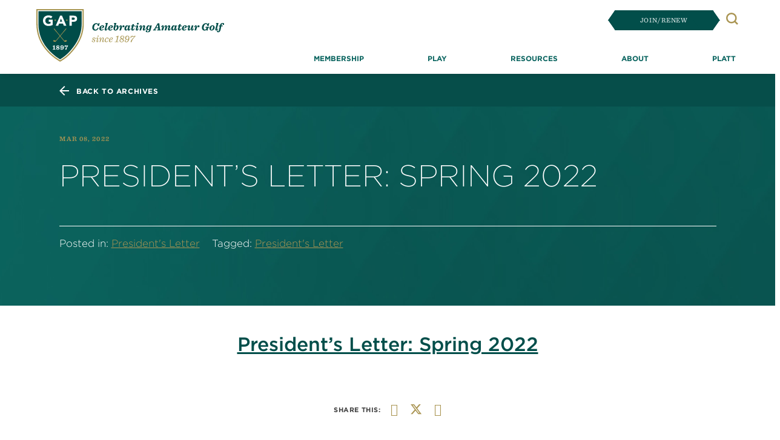

--- FILE ---
content_type: text/html; charset=UTF-8
request_url: https://gapgolf.org/presidents-letter-spring-2022/
body_size: 23962
content:
<!DOCTYPE html>
<html lang="en-US" prefix="og: http://ogp.me/ns# fb: http://ogp.me/ns/fb# website: http://ogp.me/ns/website#">
<head><meta charset="UTF-8"><script>if(navigator.userAgent.match(/MSIE|Internet Explorer/i)||navigator.userAgent.match(/Trident\/7\..*?rv:11/i)){var href=document.location.href;if(!href.match(/[?&]nowprocket/)){if(href.indexOf("?")==-1){if(href.indexOf("#")==-1){document.location.href=href+"?nowprocket=1"}else{document.location.href=href.replace("#","?nowprocket=1#")}}else{if(href.indexOf("#")==-1){document.location.href=href+"&nowprocket=1"}else{document.location.href=href.replace("#","&nowprocket=1#")}}}}</script><script>(()=>{class RocketLazyLoadScripts{constructor(){this.v="2.0.4",this.userEvents=["keydown","keyup","mousedown","mouseup","mousemove","mouseover","mouseout","touchmove","touchstart","touchend","touchcancel","wheel","click","dblclick","input"],this.attributeEvents=["onblur","onclick","oncontextmenu","ondblclick","onfocus","onmousedown","onmouseenter","onmouseleave","onmousemove","onmouseout","onmouseover","onmouseup","onmousewheel","onscroll","onsubmit"]}async t(){this.i(),this.o(),/iP(ad|hone)/.test(navigator.userAgent)&&this.h(),this.u(),this.l(this),this.m(),this.k(this),this.p(this),this._(),await Promise.all([this.R(),this.L()]),this.lastBreath=Date.now(),this.S(this),this.P(),this.D(),this.O(),this.M(),await this.C(this.delayedScripts.normal),await this.C(this.delayedScripts.defer),await this.C(this.delayedScripts.async),await this.T(),await this.F(),await this.j(),await this.A(),window.dispatchEvent(new Event("rocket-allScriptsLoaded")),this.everythingLoaded=!0,this.lastTouchEnd&&await new Promise(t=>setTimeout(t,500-Date.now()+this.lastTouchEnd)),this.I(),this.H(),this.U(),this.W()}i(){this.CSPIssue=sessionStorage.getItem("rocketCSPIssue"),document.addEventListener("securitypolicyviolation",t=>{this.CSPIssue||"script-src-elem"!==t.violatedDirective||"data"!==t.blockedURI||(this.CSPIssue=!0,sessionStorage.setItem("rocketCSPIssue",!0))},{isRocket:!0})}o(){window.addEventListener("pageshow",t=>{this.persisted=t.persisted,this.realWindowLoadedFired=!0},{isRocket:!0}),window.addEventListener("pagehide",()=>{this.onFirstUserAction=null},{isRocket:!0})}h(){let t;function e(e){t=e}window.addEventListener("touchstart",e,{isRocket:!0}),window.addEventListener("touchend",function i(o){o.changedTouches[0]&&t.changedTouches[0]&&Math.abs(o.changedTouches[0].pageX-t.changedTouches[0].pageX)<10&&Math.abs(o.changedTouches[0].pageY-t.changedTouches[0].pageY)<10&&o.timeStamp-t.timeStamp<200&&(window.removeEventListener("touchstart",e,{isRocket:!0}),window.removeEventListener("touchend",i,{isRocket:!0}),"INPUT"===o.target.tagName&&"text"===o.target.type||(o.target.dispatchEvent(new TouchEvent("touchend",{target:o.target,bubbles:!0})),o.target.dispatchEvent(new MouseEvent("mouseover",{target:o.target,bubbles:!0})),o.target.dispatchEvent(new PointerEvent("click",{target:o.target,bubbles:!0,cancelable:!0,detail:1,clientX:o.changedTouches[0].clientX,clientY:o.changedTouches[0].clientY})),event.preventDefault()))},{isRocket:!0})}q(t){this.userActionTriggered||("mousemove"!==t.type||this.firstMousemoveIgnored?"keyup"===t.type||"mouseover"===t.type||"mouseout"===t.type||(this.userActionTriggered=!0,this.onFirstUserAction&&this.onFirstUserAction()):this.firstMousemoveIgnored=!0),"click"===t.type&&t.preventDefault(),t.stopPropagation(),t.stopImmediatePropagation(),"touchstart"===this.lastEvent&&"touchend"===t.type&&(this.lastTouchEnd=Date.now()),"click"===t.type&&(this.lastTouchEnd=0),this.lastEvent=t.type,t.composedPath&&t.composedPath()[0].getRootNode()instanceof ShadowRoot&&(t.rocketTarget=t.composedPath()[0]),this.savedUserEvents.push(t)}u(){this.savedUserEvents=[],this.userEventHandler=this.q.bind(this),this.userEvents.forEach(t=>window.addEventListener(t,this.userEventHandler,{passive:!1,isRocket:!0})),document.addEventListener("visibilitychange",this.userEventHandler,{isRocket:!0})}U(){this.userEvents.forEach(t=>window.removeEventListener(t,this.userEventHandler,{passive:!1,isRocket:!0})),document.removeEventListener("visibilitychange",this.userEventHandler,{isRocket:!0}),this.savedUserEvents.forEach(t=>{(t.rocketTarget||t.target).dispatchEvent(new window[t.constructor.name](t.type,t))})}m(){const t="return false",e=Array.from(this.attributeEvents,t=>"data-rocket-"+t),i="["+this.attributeEvents.join("],[")+"]",o="[data-rocket-"+this.attributeEvents.join("],[data-rocket-")+"]",s=(e,i,o)=>{o&&o!==t&&(e.setAttribute("data-rocket-"+i,o),e["rocket"+i]=new Function("event",o),e.setAttribute(i,t))};new MutationObserver(t=>{for(const n of t)"attributes"===n.type&&(n.attributeName.startsWith("data-rocket-")||this.everythingLoaded?n.attributeName.startsWith("data-rocket-")&&this.everythingLoaded&&this.N(n.target,n.attributeName.substring(12)):s(n.target,n.attributeName,n.target.getAttribute(n.attributeName))),"childList"===n.type&&n.addedNodes.forEach(t=>{if(t.nodeType===Node.ELEMENT_NODE)if(this.everythingLoaded)for(const i of[t,...t.querySelectorAll(o)])for(const t of i.getAttributeNames())e.includes(t)&&this.N(i,t.substring(12));else for(const e of[t,...t.querySelectorAll(i)])for(const t of e.getAttributeNames())this.attributeEvents.includes(t)&&s(e,t,e.getAttribute(t))})}).observe(document,{subtree:!0,childList:!0,attributeFilter:[...this.attributeEvents,...e]})}I(){this.attributeEvents.forEach(t=>{document.querySelectorAll("[data-rocket-"+t+"]").forEach(e=>{this.N(e,t)})})}N(t,e){const i=t.getAttribute("data-rocket-"+e);i&&(t.setAttribute(e,i),t.removeAttribute("data-rocket-"+e))}k(t){Object.defineProperty(HTMLElement.prototype,"onclick",{get(){return this.rocketonclick||null},set(e){this.rocketonclick=e,this.setAttribute(t.everythingLoaded?"onclick":"data-rocket-onclick","this.rocketonclick(event)")}})}S(t){function e(e,i){let o=e[i];e[i]=null,Object.defineProperty(e,i,{get:()=>o,set(s){t.everythingLoaded?o=s:e["rocket"+i]=o=s}})}e(document,"onreadystatechange"),e(window,"onload"),e(window,"onpageshow");try{Object.defineProperty(document,"readyState",{get:()=>t.rocketReadyState,set(e){t.rocketReadyState=e},configurable:!0}),document.readyState="loading"}catch(t){console.log("WPRocket DJE readyState conflict, bypassing")}}l(t){this.originalAddEventListener=EventTarget.prototype.addEventListener,this.originalRemoveEventListener=EventTarget.prototype.removeEventListener,this.savedEventListeners=[],EventTarget.prototype.addEventListener=function(e,i,o){o&&o.isRocket||!t.B(e,this)&&!t.userEvents.includes(e)||t.B(e,this)&&!t.userActionTriggered||e.startsWith("rocket-")||t.everythingLoaded?t.originalAddEventListener.call(this,e,i,o):(t.savedEventListeners.push({target:this,remove:!1,type:e,func:i,options:o}),"mouseenter"!==e&&"mouseleave"!==e||t.originalAddEventListener.call(this,e,t.savedUserEvents.push,o))},EventTarget.prototype.removeEventListener=function(e,i,o){o&&o.isRocket||!t.B(e,this)&&!t.userEvents.includes(e)||t.B(e,this)&&!t.userActionTriggered||e.startsWith("rocket-")||t.everythingLoaded?t.originalRemoveEventListener.call(this,e,i,o):t.savedEventListeners.push({target:this,remove:!0,type:e,func:i,options:o})}}J(t,e){this.savedEventListeners=this.savedEventListeners.filter(i=>{let o=i.type,s=i.target||window;return e!==o||t!==s||(this.B(o,s)&&(i.type="rocket-"+o),this.$(i),!1)})}H(){EventTarget.prototype.addEventListener=this.originalAddEventListener,EventTarget.prototype.removeEventListener=this.originalRemoveEventListener,this.savedEventListeners.forEach(t=>this.$(t))}$(t){t.remove?this.originalRemoveEventListener.call(t.target,t.type,t.func,t.options):this.originalAddEventListener.call(t.target,t.type,t.func,t.options)}p(t){let e;function i(e){return t.everythingLoaded?e:e.split(" ").map(t=>"load"===t||t.startsWith("load.")?"rocket-jquery-load":t).join(" ")}function o(o){function s(e){const s=o.fn[e];o.fn[e]=o.fn.init.prototype[e]=function(){return this[0]===window&&t.userActionTriggered&&("string"==typeof arguments[0]||arguments[0]instanceof String?arguments[0]=i(arguments[0]):"object"==typeof arguments[0]&&Object.keys(arguments[0]).forEach(t=>{const e=arguments[0][t];delete arguments[0][t],arguments[0][i(t)]=e})),s.apply(this,arguments),this}}if(o&&o.fn&&!t.allJQueries.includes(o)){const e={DOMContentLoaded:[],"rocket-DOMContentLoaded":[]};for(const t in e)document.addEventListener(t,()=>{e[t].forEach(t=>t())},{isRocket:!0});o.fn.ready=o.fn.init.prototype.ready=function(i){function s(){parseInt(o.fn.jquery)>2?setTimeout(()=>i.bind(document)(o)):i.bind(document)(o)}return"function"==typeof i&&(t.realDomReadyFired?!t.userActionTriggered||t.fauxDomReadyFired?s():e["rocket-DOMContentLoaded"].push(s):e.DOMContentLoaded.push(s)),o([])},s("on"),s("one"),s("off"),t.allJQueries.push(o)}e=o}t.allJQueries=[],o(window.jQuery),Object.defineProperty(window,"jQuery",{get:()=>e,set(t){o(t)}})}P(){const t=new Map;document.write=document.writeln=function(e){const i=document.currentScript,o=document.createRange(),s=i.parentElement;let n=t.get(i);void 0===n&&(n=i.nextSibling,t.set(i,n));const c=document.createDocumentFragment();o.setStart(c,0),c.appendChild(o.createContextualFragment(e)),s.insertBefore(c,n)}}async R(){return new Promise(t=>{this.userActionTriggered?t():this.onFirstUserAction=t})}async L(){return new Promise(t=>{document.addEventListener("DOMContentLoaded",()=>{this.realDomReadyFired=!0,t()},{isRocket:!0})})}async j(){return this.realWindowLoadedFired?Promise.resolve():new Promise(t=>{window.addEventListener("load",t,{isRocket:!0})})}M(){this.pendingScripts=[];this.scriptsMutationObserver=new MutationObserver(t=>{for(const e of t)e.addedNodes.forEach(t=>{"SCRIPT"!==t.tagName||t.noModule||t.isWPRocket||this.pendingScripts.push({script:t,promise:new Promise(e=>{const i=()=>{const i=this.pendingScripts.findIndex(e=>e.script===t);i>=0&&this.pendingScripts.splice(i,1),e()};t.addEventListener("load",i,{isRocket:!0}),t.addEventListener("error",i,{isRocket:!0}),setTimeout(i,1e3)})})})}),this.scriptsMutationObserver.observe(document,{childList:!0,subtree:!0})}async F(){await this.X(),this.pendingScripts.length?(await this.pendingScripts[0].promise,await this.F()):this.scriptsMutationObserver.disconnect()}D(){this.delayedScripts={normal:[],async:[],defer:[]},document.querySelectorAll("script[type$=rocketlazyloadscript]").forEach(t=>{t.hasAttribute("data-rocket-src")?t.hasAttribute("async")&&!1!==t.async?this.delayedScripts.async.push(t):t.hasAttribute("defer")&&!1!==t.defer||"module"===t.getAttribute("data-rocket-type")?this.delayedScripts.defer.push(t):this.delayedScripts.normal.push(t):this.delayedScripts.normal.push(t)})}async _(){await this.L();let t=[];document.querySelectorAll("script[type$=rocketlazyloadscript][data-rocket-src]").forEach(e=>{let i=e.getAttribute("data-rocket-src");if(i&&!i.startsWith("data:")){i.startsWith("//")&&(i=location.protocol+i);try{const o=new URL(i).origin;o!==location.origin&&t.push({src:o,crossOrigin:e.crossOrigin||"module"===e.getAttribute("data-rocket-type")})}catch(t){}}}),t=[...new Map(t.map(t=>[JSON.stringify(t),t])).values()],this.Y(t,"preconnect")}async G(t){if(await this.K(),!0!==t.noModule||!("noModule"in HTMLScriptElement.prototype))return new Promise(e=>{let i;function o(){(i||t).setAttribute("data-rocket-status","executed"),e()}try{if(navigator.userAgent.includes("Firefox/")||""===navigator.vendor||this.CSPIssue)i=document.createElement("script"),[...t.attributes].forEach(t=>{let e=t.nodeName;"type"!==e&&("data-rocket-type"===e&&(e="type"),"data-rocket-src"===e&&(e="src"),i.setAttribute(e,t.nodeValue))}),t.text&&(i.text=t.text),t.nonce&&(i.nonce=t.nonce),i.hasAttribute("src")?(i.addEventListener("load",o,{isRocket:!0}),i.addEventListener("error",()=>{i.setAttribute("data-rocket-status","failed-network"),e()},{isRocket:!0}),setTimeout(()=>{i.isConnected||e()},1)):(i.text=t.text,o()),i.isWPRocket=!0,t.parentNode.replaceChild(i,t);else{const i=t.getAttribute("data-rocket-type"),s=t.getAttribute("data-rocket-src");i?(t.type=i,t.removeAttribute("data-rocket-type")):t.removeAttribute("type"),t.addEventListener("load",o,{isRocket:!0}),t.addEventListener("error",i=>{this.CSPIssue&&i.target.src.startsWith("data:")?(console.log("WPRocket: CSP fallback activated"),t.removeAttribute("src"),this.G(t).then(e)):(t.setAttribute("data-rocket-status","failed-network"),e())},{isRocket:!0}),s?(t.fetchPriority="high",t.removeAttribute("data-rocket-src"),t.src=s):t.src="data:text/javascript;base64,"+window.btoa(unescape(encodeURIComponent(t.text)))}}catch(i){t.setAttribute("data-rocket-status","failed-transform"),e()}});t.setAttribute("data-rocket-status","skipped")}async C(t){const e=t.shift();return e?(e.isConnected&&await this.G(e),this.C(t)):Promise.resolve()}O(){this.Y([...this.delayedScripts.normal,...this.delayedScripts.defer,...this.delayedScripts.async],"preload")}Y(t,e){this.trash=this.trash||[];let i=!0;var o=document.createDocumentFragment();t.forEach(t=>{const s=t.getAttribute&&t.getAttribute("data-rocket-src")||t.src;if(s&&!s.startsWith("data:")){const n=document.createElement("link");n.href=s,n.rel=e,"preconnect"!==e&&(n.as="script",n.fetchPriority=i?"high":"low"),t.getAttribute&&"module"===t.getAttribute("data-rocket-type")&&(n.crossOrigin=!0),t.crossOrigin&&(n.crossOrigin=t.crossOrigin),t.integrity&&(n.integrity=t.integrity),t.nonce&&(n.nonce=t.nonce),o.appendChild(n),this.trash.push(n),i=!1}}),document.head.appendChild(o)}W(){this.trash.forEach(t=>t.remove())}async T(){try{document.readyState="interactive"}catch(t){}this.fauxDomReadyFired=!0;try{await this.K(),this.J(document,"readystatechange"),document.dispatchEvent(new Event("rocket-readystatechange")),await this.K(),document.rocketonreadystatechange&&document.rocketonreadystatechange(),await this.K(),this.J(document,"DOMContentLoaded"),document.dispatchEvent(new Event("rocket-DOMContentLoaded")),await this.K(),this.J(window,"DOMContentLoaded"),window.dispatchEvent(new Event("rocket-DOMContentLoaded"))}catch(t){console.error(t)}}async A(){try{document.readyState="complete"}catch(t){}try{await this.K(),this.J(document,"readystatechange"),document.dispatchEvent(new Event("rocket-readystatechange")),await this.K(),document.rocketonreadystatechange&&document.rocketonreadystatechange(),await this.K(),this.J(window,"load"),window.dispatchEvent(new Event("rocket-load")),await this.K(),window.rocketonload&&window.rocketonload(),await this.K(),this.allJQueries.forEach(t=>t(window).trigger("rocket-jquery-load")),await this.K(),this.J(window,"pageshow");const t=new Event("rocket-pageshow");t.persisted=this.persisted,window.dispatchEvent(t),await this.K(),window.rocketonpageshow&&window.rocketonpageshow({persisted:this.persisted})}catch(t){console.error(t)}}async K(){Date.now()-this.lastBreath>45&&(await this.X(),this.lastBreath=Date.now())}async X(){return document.hidden?new Promise(t=>setTimeout(t)):new Promise(t=>requestAnimationFrame(t))}B(t,e){return e===document&&"readystatechange"===t||(e===document&&"DOMContentLoaded"===t||(e===window&&"DOMContentLoaded"===t||(e===window&&"load"===t||e===window&&"pageshow"===t)))}static run(){(new RocketLazyLoadScripts).t()}}RocketLazyLoadScripts.run()})();</script>
<!-- Google Tag Manager -->
<script type="rocketlazyloadscript">(function(w,d,s,l,i){w[l]=w[l]||[];w[l].push({'gtm.start':
new Date().getTime(),event:'gtm.js'});var f=d.getElementsByTagName(s)[0],
j=d.createElement(s),dl=l!='dataLayer'?'&l='+l:'';j.async=true;j.src=
'https://www.googletagmanager.com/gtm.js?id='+i+dl;f.parentNode.insertBefore(j,f);
})(window,document,'script','dataLayer','GTM-KJ3B2SM');</script>
<!-- End Google Tag Manager -->
<!-- Meta Pixel Code -->
<script type="rocketlazyloadscript">
!function(f,b,e,v,n,t,s)
{if(f.fbq)return;n=f.fbq=function(){n.callMethod?
n.callMethod.apply(n,arguments):n.queue.push(arguments)};
if(!f._fbq)f._fbq=n;n.push=n;n.loaded=!0;n.version='2.0';
n.queue=[];t=b.createElement(e);t.async=!0;
t.src=v;s=b.getElementsByTagName(e)[0];
s.parentNode.insertBefore(t,s)}(window, document,'script',
'https://connect.facebook.net/en_US/fbevents.js');
fbq('init', '295271646302117');
fbq('track', 'PageView');
</script>
<noscript><img height="1" width="1" style="display:none"
src="https://www.facebook.com/tr?id=295271646302117&ev=PageView&noscript=1"
/></noscript>
<!-- End Meta Pixel Code -->
	
	<!-- <meta name="viewport" content="width=device-width, initial-scale=1, shrink-to-fit=no"> -->
  <meta name="viewport" content="width=device-width, initial-scale=1, minimum-scale=1, shrink-to-fit=no">



	<meta http-equiv="X-UA-Compatible" content="IE=edge" />
	<link rel="profile" href="http://gmpg.org/xfn/11">
	<meta name='robots' content='index, follow, max-image-preview:large, max-snippet:-1, max-video-preview:-1' />
	<style>img:is([sizes="auto" i], [sizes^="auto," i]) { contain-intrinsic-size: 3000px 1500px }</style>
	
	<!-- This site is optimized with the Yoast SEO Premium plugin v26.8 (Yoast SEO v26.8) - https://yoast.com/product/yoast-seo-premium-wordpress/ -->
	<title>President&#039;s Letter: Spring 2022 - The Golf Association of Philadelphia</title>
	<link rel="canonical" href="https://gapgolf.org/presidents-letter-spring-2022/" />
	<meta property="og:locale" content="en_US" />
	<meta property="og:type" content="article" />
	<meta property="og:title" content="President&#039;s Letter: Spring 2022" />
	<meta property="og:description" content="President&#8217;s Letter: Spring 2022 [...]Read More... from President&#8217;s Letter: Spring 2022" />
	<meta property="og:url" content="https://gapgolf.org/presidents-letter-spring-2022/" />
	<meta property="og:site_name" content="The Golf Association of Philadelphia" />
	<meta property="article:publisher" content="https://www.facebook.com/gaofphilly" />
	<meta property="article:published_time" content="2022-03-08T17:58:00+00:00" />
	<meta property="article:modified_time" content="2022-11-08T18:02:12+00:00" />
	<meta property="og:image" content="https://gapgolf.org/wp-content/uploads/2019/03/gap_golf_new_logo_opengraph.png" />
	<meta property="og:image:width" content="2400" />
	<meta property="og:image:height" content="1260" />
	<meta property="og:image:type" content="image/png" />
	<meta name="author" content="Tony Regina" />
	<meta name="twitter:card" content="summary_large_image" />
	<meta name="twitter:creator" content="@GAofPhilly" />
	<meta name="twitter:site" content="@GAofPhilly" />
	<meta name="twitter:label1" content="Written by" />
	<meta name="twitter:data1" content="Tony Regina" />
	<meta name="twitter:label2" content="Est. reading time" />
	<meta name="twitter:data2" content="1 minute" />
	<script type="application/ld+json" class="yoast-schema-graph">{"@context":"https://schema.org","@graph":[{"@type":"Article","@id":"https://gapgolf.org/presidents-letter-spring-2022/#article","isPartOf":{"@id":"https://gapgolf.org/presidents-letter-spring-2022/"},"author":{"name":"Tony Regina","@id":"https://gapgolf.org/#/schema/person/aa68a3bc96c649cbb921fb4314f9d383"},"headline":"President&#8217;s Letter: Spring 2022","datePublished":"2022-03-08T17:58:00+00:00","dateModified":"2022-11-08T18:02:12+00:00","mainEntityOfPage":{"@id":"https://gapgolf.org/presidents-letter-spring-2022/"},"wordCount":8,"publisher":{"@id":"https://gapgolf.org/#organization"},"keywords":["President's Letter"],"articleSection":["President's Letter"],"inLanguage":"en-US"},{"@type":"WebPage","@id":"https://gapgolf.org/presidents-letter-spring-2022/","url":"https://gapgolf.org/presidents-letter-spring-2022/","name":"President's Letter: Spring 2022 - The Golf Association of Philadelphia","isPartOf":{"@id":"https://gapgolf.org/#website"},"datePublished":"2022-03-08T17:58:00+00:00","dateModified":"2022-11-08T18:02:12+00:00","breadcrumb":{"@id":"https://gapgolf.org/presidents-letter-spring-2022/#breadcrumb"},"inLanguage":"en-US","potentialAction":[{"@type":"ReadAction","target":["https://gapgolf.org/presidents-letter-spring-2022/"]}]},{"@type":"BreadcrumbList","@id":"https://gapgolf.org/presidents-letter-spring-2022/#breadcrumb","itemListElement":[{"@type":"ListItem","position":1,"name":"Home","item":"https://gapgolf.org/"},{"@type":"ListItem","position":2,"name":"News","item":"https://gapgolf.org/news/"},{"@type":"ListItem","position":3,"name":"President&#8217;s Letter: Spring 2022"}]},{"@type":"WebSite","@id":"https://gapgolf.org/#website","url":"https://gapgolf.org/","name":"gapgolf.org","description":"","publisher":{"@id":"https://gapgolf.org/#organization"},"potentialAction":[{"@type":"SearchAction","target":{"@type":"EntryPoint","urlTemplate":"https://gapgolf.org/?s={search_term_string}"},"query-input":{"@type":"PropertyValueSpecification","valueRequired":true,"valueName":"search_term_string"}}],"inLanguage":"en-US"},{"@type":"Organization","@id":"https://gapgolf.org/#organization","name":"Golf Association of Philadelphia","url":"https://gapgolf.org/","logo":{"@type":"ImageObject","inLanguage":"en-US","@id":"https://gapgolf.org/#/schema/logo/image/","url":"https://gapgolf.org/wp-content/uploads/2022/12/gap_logo-1.svg","contentUrl":"https://gapgolf.org/wp-content/uploads/2022/12/gap_logo-1.svg","width":72,"height":80,"caption":"Golf Association of Philadelphia"},"image":{"@id":"https://gapgolf.org/#/schema/logo/image/"},"sameAs":["https://www.facebook.com/gaofphilly","https://x.com/GAofPhilly","https://www.instagram.com/gaofphilly/","https://www.youtube.com/@gaofphilly","https://www.linkedin.com/company/golf-association-of-philadelphia"]},{"@type":"Person","@id":"https://gapgolf.org/#/schema/person/aa68a3bc96c649cbb921fb4314f9d383","name":"Tony Regina","image":{"@type":"ImageObject","inLanguage":"en-US","@id":"https://gapgolf.org/#/schema/person/image/","url":"https://secure.gravatar.com/avatar/62d5e6bf3f130183001f059a166e30a3?s=96&d=mm&r=g","contentUrl":"https://secure.gravatar.com/avatar/62d5e6bf3f130183001f059a166e30a3?s=96&d=mm&r=g","caption":"Tony Regina"},"url":"https://gapgolf.org/author/tregina/"}]}</script>
	<!-- / Yoast SEO Premium plugin. -->


<link rel='dns-prefetch' href='//js.hs-scripts.com' />

<link rel="alternate" type="application/rss+xml" title="The Golf Association of Philadelphia &raquo; Feed" href="https://gapgolf.org/feed/" />
<link rel="alternate" type="application/rss+xml" title="The Golf Association of Philadelphia &raquo; Comments Feed" href="https://gapgolf.org/comments/feed/" />
<!-- gapgolf.org is managing ads with Advanced Ads 2.0.16 – https://wpadvancedads.com/ --><!--noptimize--><script type="rocketlazyloadscript" id="gapgo-ready">
			window.advanced_ads_ready=function(e,a){a=a||"complete";var d=function(e){return"interactive"===a?"loading"!==e:"complete"===e};d(document.readyState)?e():document.addEventListener("readystatechange",(function(a){d(a.target.readyState)&&e()}),{once:"interactive"===a})},window.advanced_ads_ready_queue=window.advanced_ads_ready_queue||[];		</script>
		<!--/noptimize--><link rel='stylesheet' id='menu-icons-extra-css' href='https://gapgolf.org/wp-content/plugins/menu-icons/css/extra.min.css?ver=0.13.20' media='all' />
<style id='wp-emoji-styles-inline-css'>

	img.wp-smiley, img.emoji {
		display: inline !important;
		border: none !important;
		box-shadow: none !important;
		height: 1em !important;
		width: 1em !important;
		margin: 0 0.07em !important;
		vertical-align: -0.1em !important;
		background: none !important;
		padding: 0 !important;
	}
</style>
<link rel='stylesheet' id='wp-block-library-css' href='https://gapgolf.org/wp-includes/css/dist/block-library/style.min.css?ver=6.7.4' media='all' />
<link rel='stylesheet' id='btn-button-style-css' href='https://gapgolf.org/wp-content/plugins/button-block/build/view.css?ver=1.2.3' media='all' />
<style id='safe-svg-svg-icon-style-inline-css'>
.safe-svg-cover{text-align:center}.safe-svg-cover .safe-svg-inside{display:inline-block;max-width:100%}.safe-svg-cover svg{fill:currentColor;height:100%;max-height:100%;max-width:100%;width:100%}

</style>
<link rel='stylesheet' id='bBlocksStyle-css' href='https://gapgolf.org/wp-content/plugins/b-blocks/dist/style.css?ver=1.7.9' media='all' />
<link rel='stylesheet' id='wp-components-css' href='https://gapgolf.org/wp-includes/css/dist/components/style.min.css?ver=6.7.4' media='all' />
<link rel='stylesheet' id='wp-preferences-css' href='https://gapgolf.org/wp-includes/css/dist/preferences/style.min.css?ver=6.7.4' media='all' />
<link rel='stylesheet' id='wp-block-editor-css' href='https://gapgolf.org/wp-includes/css/dist/block-editor/style.min.css?ver=6.7.4' media='all' />
<link rel='stylesheet' id='wp-reusable-blocks-css' href='https://gapgolf.org/wp-includes/css/dist/reusable-blocks/style.min.css?ver=6.7.4' media='all' />
<link rel='stylesheet' id='wp-patterns-css' href='https://gapgolf.org/wp-includes/css/dist/patterns/style.min.css?ver=6.7.4' media='all' />
<link rel='stylesheet' id='wp-editor-css' href='https://gapgolf.org/wp-includes/css/dist/editor/style.min.css?ver=6.7.4' media='all' />
<link rel='stylesheet' id='gap_golf_blocks-cgb-style-css-css' href='https://gapgolf.org/wp-content/plugins/gap-golf-blocks-bs5/dist/blocks.style.build.css?ver=6.7.4' media='all' />
<link rel='stylesheet' id='block_description_list-cgb-style-css-css' href='https://gapgolf.org/wp-content/plugins/wp-block-description-list/dist/blocks.style.build.css?ver=6.7.4' media='all' />
<link rel='stylesheet' id='helpie-faq-bundle-styles-css' href='https://gapgolf.org/wp-content/plugins/helpie-faq/assets/bundles/main.app.css?ver=1.47' media='all' />
<style id='classic-theme-styles-inline-css'>
/*! This file is auto-generated */
.wp-block-button__link{color:#fff;background-color:#32373c;border-radius:9999px;box-shadow:none;text-decoration:none;padding:calc(.667em + 2px) calc(1.333em + 2px);font-size:1.125em}.wp-block-file__button{background:#32373c;color:#fff;text-decoration:none}
</style>
<style id='global-styles-inline-css'>
:root{--wp--preset--aspect-ratio--square: 1;--wp--preset--aspect-ratio--4-3: 4/3;--wp--preset--aspect-ratio--3-4: 3/4;--wp--preset--aspect-ratio--3-2: 3/2;--wp--preset--aspect-ratio--2-3: 2/3;--wp--preset--aspect-ratio--16-9: 16/9;--wp--preset--aspect-ratio--9-16: 9/16;--wp--preset--color--black: #000000;--wp--preset--color--cyan-bluish-gray: #abb8c3;--wp--preset--color--white: #ffffff;--wp--preset--color--pale-pink: #f78da7;--wp--preset--color--vivid-red: #cf2e2e;--wp--preset--color--luminous-vivid-orange: #ff6900;--wp--preset--color--luminous-vivid-amber: #fcb900;--wp--preset--color--light-green-cyan: #7bdcb5;--wp--preset--color--vivid-green-cyan: #00d084;--wp--preset--color--pale-cyan-blue: #8ed1fc;--wp--preset--color--vivid-cyan-blue: #0693e3;--wp--preset--color--vivid-purple: #9b51e0;--wp--preset--color--blue: #0d6efd;--wp--preset--color--indigo: #6610f2;--wp--preset--color--purple: #523B8E;--wp--preset--color--pink: #d63384;--wp--preset--color--red: #dc3545;--wp--preset--color--orange: #F6600B;--wp--preset--color--yellow: #DDBB20;--wp--preset--color--green: #024e4a;--wp--preset--color--teal: #20c997;--wp--preset--color--cyan: #0dcaf0;--wp--preset--color--gray: #6c757d;--wp--preset--color--gray-dark: #343a40;--wp--preset--gradient--vivid-cyan-blue-to-vivid-purple: linear-gradient(135deg,rgba(6,147,227,1) 0%,rgb(155,81,224) 100%);--wp--preset--gradient--light-green-cyan-to-vivid-green-cyan: linear-gradient(135deg,rgb(122,220,180) 0%,rgb(0,208,130) 100%);--wp--preset--gradient--luminous-vivid-amber-to-luminous-vivid-orange: linear-gradient(135deg,rgba(252,185,0,1) 0%,rgba(255,105,0,1) 100%);--wp--preset--gradient--luminous-vivid-orange-to-vivid-red: linear-gradient(135deg,rgba(255,105,0,1) 0%,rgb(207,46,46) 100%);--wp--preset--gradient--very-light-gray-to-cyan-bluish-gray: linear-gradient(135deg,rgb(238,238,238) 0%,rgb(169,184,195) 100%);--wp--preset--gradient--cool-to-warm-spectrum: linear-gradient(135deg,rgb(74,234,220) 0%,rgb(151,120,209) 20%,rgb(207,42,186) 40%,rgb(238,44,130) 60%,rgb(251,105,98) 80%,rgb(254,248,76) 100%);--wp--preset--gradient--blush-light-purple: linear-gradient(135deg,rgb(255,206,236) 0%,rgb(152,150,240) 100%);--wp--preset--gradient--blush-bordeaux: linear-gradient(135deg,rgb(254,205,165) 0%,rgb(254,45,45) 50%,rgb(107,0,62) 100%);--wp--preset--gradient--luminous-dusk: linear-gradient(135deg,rgb(255,203,112) 0%,rgb(199,81,192) 50%,rgb(65,88,208) 100%);--wp--preset--gradient--pale-ocean: linear-gradient(135deg,rgb(255,245,203) 0%,rgb(182,227,212) 50%,rgb(51,167,181) 100%);--wp--preset--gradient--electric-grass: linear-gradient(135deg,rgb(202,248,128) 0%,rgb(113,206,126) 100%);--wp--preset--gradient--midnight: linear-gradient(135deg,rgb(2,3,129) 0%,rgb(40,116,252) 100%);--wp--preset--font-size--small: 13px;--wp--preset--font-size--medium: 20px;--wp--preset--font-size--large: 36px;--wp--preset--font-size--x-large: 42px;--wp--preset--spacing--20: 0.44rem;--wp--preset--spacing--30: 0.67rem;--wp--preset--spacing--40: 1rem;--wp--preset--spacing--50: 1.5rem;--wp--preset--spacing--60: 2.25rem;--wp--preset--spacing--70: 3.38rem;--wp--preset--spacing--80: 5.06rem;--wp--preset--shadow--natural: 6px 6px 9px rgba(0, 0, 0, 0.2);--wp--preset--shadow--deep: 12px 12px 50px rgba(0, 0, 0, 0.4);--wp--preset--shadow--sharp: 6px 6px 0px rgba(0, 0, 0, 0.2);--wp--preset--shadow--outlined: 6px 6px 0px -3px rgba(255, 255, 255, 1), 6px 6px rgba(0, 0, 0, 1);--wp--preset--shadow--crisp: 6px 6px 0px rgba(0, 0, 0, 1);}:where(.is-layout-flex){gap: 0.5em;}:where(.is-layout-grid){gap: 0.5em;}body .is-layout-flex{display: flex;}.is-layout-flex{flex-wrap: wrap;align-items: center;}.is-layout-flex > :is(*, div){margin: 0;}body .is-layout-grid{display: grid;}.is-layout-grid > :is(*, div){margin: 0;}:where(.wp-block-columns.is-layout-flex){gap: 2em;}:where(.wp-block-columns.is-layout-grid){gap: 2em;}:where(.wp-block-post-template.is-layout-flex){gap: 1.25em;}:where(.wp-block-post-template.is-layout-grid){gap: 1.25em;}.has-black-color{color: var(--wp--preset--color--black) !important;}.has-cyan-bluish-gray-color{color: var(--wp--preset--color--cyan-bluish-gray) !important;}.has-white-color{color: var(--wp--preset--color--white) !important;}.has-pale-pink-color{color: var(--wp--preset--color--pale-pink) !important;}.has-vivid-red-color{color: var(--wp--preset--color--vivid-red) !important;}.has-luminous-vivid-orange-color{color: var(--wp--preset--color--luminous-vivid-orange) !important;}.has-luminous-vivid-amber-color{color: var(--wp--preset--color--luminous-vivid-amber) !important;}.has-light-green-cyan-color{color: var(--wp--preset--color--light-green-cyan) !important;}.has-vivid-green-cyan-color{color: var(--wp--preset--color--vivid-green-cyan) !important;}.has-pale-cyan-blue-color{color: var(--wp--preset--color--pale-cyan-blue) !important;}.has-vivid-cyan-blue-color{color: var(--wp--preset--color--vivid-cyan-blue) !important;}.has-vivid-purple-color{color: var(--wp--preset--color--vivid-purple) !important;}.has-black-background-color{background-color: var(--wp--preset--color--black) !important;}.has-cyan-bluish-gray-background-color{background-color: var(--wp--preset--color--cyan-bluish-gray) !important;}.has-white-background-color{background-color: var(--wp--preset--color--white) !important;}.has-pale-pink-background-color{background-color: var(--wp--preset--color--pale-pink) !important;}.has-vivid-red-background-color{background-color: var(--wp--preset--color--vivid-red) !important;}.has-luminous-vivid-orange-background-color{background-color: var(--wp--preset--color--luminous-vivid-orange) !important;}.has-luminous-vivid-amber-background-color{background-color: var(--wp--preset--color--luminous-vivid-amber) !important;}.has-light-green-cyan-background-color{background-color: var(--wp--preset--color--light-green-cyan) !important;}.has-vivid-green-cyan-background-color{background-color: var(--wp--preset--color--vivid-green-cyan) !important;}.has-pale-cyan-blue-background-color{background-color: var(--wp--preset--color--pale-cyan-blue) !important;}.has-vivid-cyan-blue-background-color{background-color: var(--wp--preset--color--vivid-cyan-blue) !important;}.has-vivid-purple-background-color{background-color: var(--wp--preset--color--vivid-purple) !important;}.has-black-border-color{border-color: var(--wp--preset--color--black) !important;}.has-cyan-bluish-gray-border-color{border-color: var(--wp--preset--color--cyan-bluish-gray) !important;}.has-white-border-color{border-color: var(--wp--preset--color--white) !important;}.has-pale-pink-border-color{border-color: var(--wp--preset--color--pale-pink) !important;}.has-vivid-red-border-color{border-color: var(--wp--preset--color--vivid-red) !important;}.has-luminous-vivid-orange-border-color{border-color: var(--wp--preset--color--luminous-vivid-orange) !important;}.has-luminous-vivid-amber-border-color{border-color: var(--wp--preset--color--luminous-vivid-amber) !important;}.has-light-green-cyan-border-color{border-color: var(--wp--preset--color--light-green-cyan) !important;}.has-vivid-green-cyan-border-color{border-color: var(--wp--preset--color--vivid-green-cyan) !important;}.has-pale-cyan-blue-border-color{border-color: var(--wp--preset--color--pale-cyan-blue) !important;}.has-vivid-cyan-blue-border-color{border-color: var(--wp--preset--color--vivid-cyan-blue) !important;}.has-vivid-purple-border-color{border-color: var(--wp--preset--color--vivid-purple) !important;}.has-vivid-cyan-blue-to-vivid-purple-gradient-background{background: var(--wp--preset--gradient--vivid-cyan-blue-to-vivid-purple) !important;}.has-light-green-cyan-to-vivid-green-cyan-gradient-background{background: var(--wp--preset--gradient--light-green-cyan-to-vivid-green-cyan) !important;}.has-luminous-vivid-amber-to-luminous-vivid-orange-gradient-background{background: var(--wp--preset--gradient--luminous-vivid-amber-to-luminous-vivid-orange) !important;}.has-luminous-vivid-orange-to-vivid-red-gradient-background{background: var(--wp--preset--gradient--luminous-vivid-orange-to-vivid-red) !important;}.has-very-light-gray-to-cyan-bluish-gray-gradient-background{background: var(--wp--preset--gradient--very-light-gray-to-cyan-bluish-gray) !important;}.has-cool-to-warm-spectrum-gradient-background{background: var(--wp--preset--gradient--cool-to-warm-spectrum) !important;}.has-blush-light-purple-gradient-background{background: var(--wp--preset--gradient--blush-light-purple) !important;}.has-blush-bordeaux-gradient-background{background: var(--wp--preset--gradient--blush-bordeaux) !important;}.has-luminous-dusk-gradient-background{background: var(--wp--preset--gradient--luminous-dusk) !important;}.has-pale-ocean-gradient-background{background: var(--wp--preset--gradient--pale-ocean) !important;}.has-electric-grass-gradient-background{background: var(--wp--preset--gradient--electric-grass) !important;}.has-midnight-gradient-background{background: var(--wp--preset--gradient--midnight) !important;}.has-small-font-size{font-size: var(--wp--preset--font-size--small) !important;}.has-medium-font-size{font-size: var(--wp--preset--font-size--medium) !important;}.has-large-font-size{font-size: var(--wp--preset--font-size--large) !important;}.has-x-large-font-size{font-size: var(--wp--preset--font-size--x-large) !important;}
:where(.wp-block-post-template.is-layout-flex){gap: 1.25em;}:where(.wp-block-post-template.is-layout-grid){gap: 1.25em;}
:where(.wp-block-columns.is-layout-flex){gap: 2em;}:where(.wp-block-columns.is-layout-grid){gap: 2em;}
:root :where(.wp-block-pullquote){font-size: 1.5em;line-height: 1.6;}
</style>
<link rel='stylesheet' id='child-understrap-styles-css' href='https://gapgolf.org/wp-content/themes/understrap-bootstrap5-child/css/child-theme.min.css?ver=1748130648' media='all' />
<link rel='stylesheet' id='swiper-css-css' href='https://gapgolf.org/wp-content/themes/understrap-bootstrap5-child/css/swiper-bundle.min.css?ver=6.7.4' media='all' />
<link rel='stylesheet' id='print-styles-css' href='https://gapgolf.org/wp-content/themes/understrap-bootstrap5-child/c/print.css?ver=6.7.4' media='print' />
<link rel='stylesheet' id='tablepress-default-css' href='https://gapgolf.org/wp-content/tablepress-combined.min.css?ver=42' media='all' />
<link rel='stylesheet' id='tablepress-datatables-buttons-css' href='https://gapgolf.org/wp-content/plugins/tablepress-premium/modules/css/build/datatables.buttons.css?ver=3.2.6' media='all' />
<link rel='stylesheet' id='tablepress-datatables-columnfilterwidgets-css' href='https://gapgolf.org/wp-content/plugins/tablepress-premium/modules/css/build/datatables.columnfilterwidgets.css?ver=3.2.6' media='all' />
<link rel='stylesheet' id='tablepress-datatables-fixedheader-css' href='https://gapgolf.org/wp-content/plugins/tablepress-premium/modules/css/build/datatables.fixedheader.css?ver=3.2.6' media='all' />
<link rel='stylesheet' id='tablepress-datatables-fixedcolumns-css' href='https://gapgolf.org/wp-content/plugins/tablepress-premium/modules/css/build/datatables.fixedcolumns.css?ver=3.2.6' media='all' />
<link rel='stylesheet' id='tablepress-datatables-scroll-buttons-css' href='https://gapgolf.org/wp-content/plugins/tablepress-premium/modules/css/build/datatables.scroll-buttons.css?ver=3.2.6' media='all' />
<link rel='stylesheet' id='tablepress-responsive-tables-css' href='https://gapgolf.org/wp-content/plugins/tablepress-premium/modules/css/build/responsive-tables.css?ver=3.2.6' media='all' />
<link rel='stylesheet' id='abcfsl-staff-list-css' href='https://gapgolf.org/wp-content/plugins/abcfolio-staff-list-pro/css/staff-list.css?ver=4.0.9' media='all' />
<script type="rocketlazyloadscript" data-rocket-src="https://gapgolf.org/wp-includes/js/jquery/jquery.min.js?ver=3.7.1" id="jquery-core-js" data-rocket-defer defer></script>
<script type="rocketlazyloadscript" data-rocket-src="https://gapgolf.org/wp-includes/js/jquery/jquery-migrate.min.js?ver=3.4.1" id="jquery-migrate-js" data-rocket-defer defer></script>
<script id="advanced-ads-advanced-js-js-extra">
var advads_options = {"blog_id":"1","privacy":{"enabled":false,"state":"not_needed"}};
</script>
<script type="rocketlazyloadscript" data-rocket-src="https://gapgolf.org/wp-content/plugins/advanced-ads/public/assets/js/advanced.min.js?ver=2.0.16" id="advanced-ads-advanced-js-js" data-rocket-defer defer></script>
<script type="rocketlazyloadscript" data-rocket-src="https://gapgolf.org/wp-content/themes/understrap-bootstrap5-child/src/js/swiper-bundle.min.js?ver=6.7.4" id="swiper-js-js" data-rocket-defer defer></script>
<script type="rocketlazyloadscript" data-rocket-src="https://gapgolf.org/wp-content/themes/understrap-bootstrap5-child/src/js/rellax.min.js?ver=6.7.4" id="rellax-js-js" data-rocket-defer defer></script>
<script type="rocketlazyloadscript" data-rocket-src="https://gapgolf.org/wp-content/themes/understrap-bootstrap5-child/js/headroom.min.js?ver=6.7.4" id="headroom-js-js" data-rocket-defer defer></script>
<link rel="https://api.w.org/" href="https://gapgolf.org/wp-json/" /><link rel="alternate" title="JSON" type="application/json" href="https://gapgolf.org/wp-json/wp/v2/posts/34608" /><link rel="EditURI" type="application/rsd+xml" title="RSD" href="https://gapgolf.org/xmlrpc.php?rsd" />
<link rel='shortlink' href='https://gapgolf.org/?p=34608' />
<link rel="alternate" title="oEmbed (JSON)" type="application/json+oembed" href="https://gapgolf.org/wp-json/oembed/1.0/embed?url=https%3A%2F%2Fgapgolf.org%2Fpresidents-letter-spring-2022%2F" />
<link rel="alternate" title="oEmbed (XML)" type="text/xml+oembed" href="https://gapgolf.org/wp-json/oembed/1.0/embed?url=https%3A%2F%2Fgapgolf.org%2Fpresidents-letter-spring-2022%2F&#038;format=xml" />


<!-- Open Graph data is managed by Alex MacArthur's Complete Open Graph plugin. (v3.4.5) -->
<!-- https://wordpress.org/plugins/complete-open-graph/ -->
<meta property='og:site_name' content='The Golf Association of Philadelphia' />
<meta property='og:url' content='https://gapgolf.org/presidents-letter-spring-2022/' />
<meta property='og:locale' content='en_US' />
<meta property='og:description' content='President&#039;s Letter: Spring 2022' />
<meta property='og:title' content='President&#8217;s Letter: Spring 2022' />
<meta property='og:type' content='article' />
<meta property='og:image' content='https://gapgolf.org/wp-content/uploads/2019/03/gap_golf_new_logo_opengraph-1200x630.png' />
<meta property='og:image:width' content='1200' />
<meta property='og:image:height' content='630' />
<meta name='twitter:card' content='summary' />
<meta name='twitter:title' content='President&#8217;s Letter: Spring 2022' />
<meta name='twitter:image' content='https://gapgolf.org/wp-content/uploads/2019/03/gap_golf_new_logo_opengraph-1200x630.png' />
<meta name='twitter:description' content='President&#039;s Letter: Spring 2022' />
<!-- End Complete Open Graph. | 0.000855922698975s -->

			<!-- DO NOT COPY THIS SNIPPET! Start of Page Analytics Tracking for HubSpot WordPress plugin v11.3.37-->
			<script type="rocketlazyloadscript" class="hsq-set-content-id" data-content-id="blog-post">
				var _hsq = _hsq || [];
				_hsq.push(["setContentType", "blog-post"]);
			</script>
			<!-- DO NOT COPY THIS SNIPPET! End of Page Analytics Tracking for HubSpot WordPress plugin -->
			<script type="rocketlazyloadscript" data-rocket-type="text/javascript">
		var advadsCfpQueue = [];
		var advadsCfpAd = function( adID ){
			if ( 'undefined' == typeof advadsProCfp ) { advadsCfpQueue.push( adID ) } else { advadsProCfp.addElement( adID ) }
		};
		</script>
		<meta name="mobile-web-app-capable" content="yes">
<meta name="apple-mobile-web-app-capable" content="yes">
<meta name="apple-mobile-web-app-title" content="The Golf Association of Philadelphia - ">
<style type="text/css">.helpie-faq.accordions .helpie-mark{background-color:#ff0!important}.helpie-faq.accordions .helpie-mark{color:#000!important}.helpie-faq.accordions.custom-styles .accordion .accordion__item .accordion__header{padding-top:15px;padding-right:15px;padding-bottom:15px;padding-left:15px;}.helpie-faq.accordions.custom-styles .accordion .accordion__item .accordion__body{padding-top:15px;padding-right:15px;padding-bottom:0px;padding-left:15px;}.helpie-faq.accordions.custom-styles .accordion .accordion__item{border-top-width:0px;border-right-width:0px;border-bottom-width:1px;border-left-width:0px;border-color:#44596B;border-style:solid;}.helpie-faq.custom-styles .accordion .accordion__item{margin-top:0px;margin-right:0px;margin-bottom:0px;margin-left:0px;}.helpie-faq.custom-styles .accordion__item .accordion__header .accordion__toggle .accordion__toggle-icons{color:#44596B!important}.helpie-faq.custom-styles .accordion__header:after,.helpie-faq.custom-styles .accordion__header:before{background-color:#44596B!important}.helpie-faq-form__toggle{padding-top:15px!important;padding-right:15px!important;padding-bottom:15px!important;padding-left:15px!important;}.helpie-faq-form__submit{padding-top:15px!important;padding-right:15px!important;padding-bottom:15px!important;padding-left:15px!important;}</style><link rel="icon" href="https://gapgolf.org/wp-content/uploads/2019/03/cropped-GAP_512-32x32.png" sizes="32x32" />
<link rel="icon" href="https://gapgolf.org/wp-content/uploads/2019/03/cropped-GAP_512-192x192.png" sizes="192x192" />
<link rel="apple-touch-icon" href="https://gapgolf.org/wp-content/uploads/2019/03/cropped-GAP_512-180x180.png" />
<meta name="msapplication-TileImage" content="https://gapgolf.org/wp-content/uploads/2019/03/cropped-GAP_512-270x270.png" />
	<!-- Fonts Plugin CSS - https://fontsplugin.com/ -->
	<style>
			</style>
	<!-- Fonts Plugin CSS -->
	<noscript><style id="rocket-lazyload-nojs-css">.rll-youtube-player, [data-lazy-src]{display:none !important;}</style></noscript><meta name="generator" content="WP Rocket 3.20.3" data-wpr-features="wpr_delay_js wpr_defer_js wpr_lazyload_images wpr_desktop" /></head>

<body class="post-template-default single single-post postid-34608 single-format-standard wp-custom-logo wp-embed-responsive group-blog understrap-has-sidebar aa-prefix-gapgo-">
<!-- Google Tag Manager (noscript) -->
<noscript><iframe src="https://www.googletagmanager.com/ns.html?id=GTM-KJ3B2SM"
height="0" width="0" style="display:none;visibility:hidden"></iframe></noscript>
<!-- End Google Tag Manager (noscript) -->
	
<!-- <div class="site" id="page"> -->



<div data-rocket-location-hash="ff8ecb82afa71580f11f0176d9f035ea" class="header-wrapper tif-bg-white-color sticky-top">

  <header data-rocket-location-hash="482f521176be2714ecbbe2ac5388d7e9" class="container-fluid tif-px-15 tif-px-md-30 tif-px-lg-60 tif-header tif-bg-white-color">
    <div data-rocket-location-hash="7c731b2ec42111215631f94d61361070" class="row g-0">
      <div class="inner tif-pt-10 tif-pb-10 tif-md-pt-20 tif-mb-pb-20 tif-pb-lg-20 col-24">
        <div data-rocket-location-hash="7380ce6c676c63bb877f252012c954e2" class="row g-0">

          <div class="topline-wrapper col-24">
            <div class="row g-0 align-items-center align-items-md-start">

              <div class="logo-wrapper col tif-mr-65">
                <a href="https://gapgolf.org/" class="tif-hover-reset">
                  <img class="d-none d-md-block tif-mt-5" src="data:image/svg+xml,%3Csvg%20xmlns='http://www.w3.org/2000/svg'%20viewBox='0%200%200%200'%3E%3C/svg%3E" title="gap_logo" alt="" data-lazy-src="https://gapgolf.org/wp-content/uploads/2023/04/gap_logo.svg"><noscript><img class="d-none d-md-block tif-mt-5" src="https://gapgolf.org/wp-content/uploads/2023/04/gap_logo.svg" title="gap_logo" alt=""></noscript>
                  <img class="d-md-none mobile-logo" src="data:image/svg+xml,%3Csvg%20xmlns='http://www.w3.org/2000/svg'%20viewBox='0%200%200%200'%3E%3C/svg%3E" title="gap_logo_mobile" alt="" data-lazy-src="https://gapgolf.org/wp-content/uploads/2023/04/gap_logo_mobile.svg"><noscript><img class="d-md-none mobile-logo" src="https://gapgolf.org/wp-content/uploads/2023/04/gap_logo_mobile.svg" title="gap_logo_mobile" alt=""></noscript>
                </a>
              </div>

              <div class="button-wrapper col-auto">
                <div class="row g-0 align-items-center justify-content-end">
                                                        <a class="fancy-button d-none d-md-block col-auto tif-p-0 tif-mr-40" href="https://gapgolf.org/join-gap-golf-association-of-philadelphia/" target=""><span>Join/Renew</span></a>
                                    <a class="btn btn-search col-auto" data-bs-toggle="offcanvas" href="#search" role="button" aria-controls="search">
                    <span class="visually-hidden">Search</span>
                  </a>
                  <div class="hamburger-wrapper d-flex d-md-none col-auto tif-p-0">
                    <button class="hamburger hamburger--slider d-flex tif-p-0" id="mobile_menu_toggle" type="button" data-bs-toggle="offcanvas" data-bs-target="#mobile_menu" aria-controls="mobile_menu">
                      <span class="hamburger-box">
                        <span class="hamburger-inner"></span>
                      </span>
                    </button>
                  </div>

                </div>
              </div>

            </div>
          </div>

        </div>
      </div>
    </div>
  </header>

  <div data-rocket-location-hash="70ce9b03afca659327ab9db283101de9" class="container-fluid d-none d-md-block tif-px-15 tif-px-md-30 tif-px-lg-60 tif-navigation" data-toggle-event="">
    <div class="row g-0">
      <div class="inner col-24">
        <div class="row g-0">

          <div class="navigation-wrapper col-24">
            <div class="row g-0">

              <div class="menu-wrapper d-none d-md-block text-center col">
                <ul class="menu list-unstyled tif-p-0 tif-m-0">

                  
                  <li class=" menu-item menu-item-type-custom menu-item-object-custom tif-font-sm tif-font-weight-medium tif-mb-0">
                    <a href="https://gapgolf.org/benefits/" data-bs-toggle="offcanvas" aria-expanded="false" data-bs-target="#mega_menu_37048" role="button" aria-controls="mega_menu_37048" >Membership</a>
                  </li>

                  
                  <li class=" menu-item menu-item-type-post_type menu-item-object-page tif-font-sm tif-font-weight-medium tif-mb-0">
                    <a href="https://gapgolf.org/play/" data-bs-toggle="offcanvas" aria-expanded="false" data-bs-target="#mega_menu_37049" role="button" aria-controls="mega_menu_37049" >Play</a>
                  </li>

                  
                  <li class=" menu-item menu-item-type-custom menu-item-object-custom tif-font-sm tif-font-weight-medium tif-mb-0">
                    <a href="https://gapgolf.org/news/" data-bs-toggle="offcanvas" aria-expanded="false" data-bs-target="#mega_menu_37050" role="button" aria-controls="mega_menu_37050" >Resources</a>
                  </li>

                  
                  <li class=" menu-item menu-item-type-post_type menu-item-object-page tif-font-sm tif-font-weight-medium tif-mb-0">
                    <a href="https://gapgolf.org/about/" data-bs-toggle="offcanvas" aria-expanded="false" data-bs-target="#mega_menu_37051" role="button" aria-controls="mega_menu_37051" >About</a>
                  </li>

                  
                  <li class=" menu-item menu-item-type-custom menu-item-object-custom tif-font-sm tif-font-weight-medium tif-mb-0">
                    <a href="https://www.plattscholar.org/" >Platt</a>
                  </li>

                  
                </ul>
              </div>

            </div>
          </div>

        </div>
      </div>
    </div>
  </div>

  
    
<div data-rocket-location-hash="368fac3fc32f83e4b2465919fb4933ac" class="offcanvas offcanvas-top tif-mega-menu tif-bg-bravo-color" tabindex="-1" id="mega_menu_37048" aria-labelledby="megaMenuLabel">
  <div data-rocket-location-hash="d69c773a9a126aae39375613186b04d4" class="offcanvas-body tif-pr-0 tif-pl-0 tif-pb-0 tif-pt-20">
    <div class="row tif-m-0">

      <div class="panel cta-wrapper tif-pt-30 tif-pb-50 tif-pl-30 tif-pl-lg-60 tif-pr-25 tif-pr-lg-55 col-auto">
        <button type="button" class="btn btn-link close tif-mb-30 tif-p-0" data-bs-dismiss="offcanvas" aria-label="Close">Close</button>

                <div class="menu-parent tif-pb-30">
          <h3 class="tif-h3">Membership</h3>
          <p class="tif-font-md fw-light">Join the GAP family and experience the full benefits of membership.</p>
          <a href="https://gapgolf.org/benefits/" class="btn btn-underline tif-p-0">Membership Home<span class="underlined"></span></a>
        </div>
                          <div class="links-wrapper tif-pt-25">
                            <h4 class="links-title tif-mb-15">Quick Links</h4>
                                          <a class="links-link tif-mb-10" href="https://gapgolf.org/join-gap-golf-association-of-philadelphia/" target="">Join/Renew</a>
                                          <a class="links-link tif-mb-10" href="https://gapgolf.org/app/" target="">GHIN Mobile App</a>
                                          <a class="links-link tif-mb-10" href="https://linktr.ee/gapgolf" target="">GAP Social Media</a>
                                                    <a class="fancy-button gold tif-mt-30" href="https://gapgolf.org/join/" target="_blank"><span>Join/Renew</span></a>
                      </div>
              </div>

      <div class="panel nav-tab-wrapper tif-pt-90 tif-pb-50 tif-px-0 col-auto">
        <div class="nav nav-tabs" role="tablist">

          <button class="visually-hidden active ad-button" id="ad-membership-tab" data-bs-toggle="tab" data-bs-target="#ad-membership" type="button" role="tab" aria-controls="ad-membership" aria-selected="false">membership Ad Button</button>

          
          <button class=" menu-item menu-item-type-custom menu-item-object-custom nav-link" id="joinrenew-tab" data-url="https://gapgolf.org/join-gap-golf-association-of-philadelphia/" data-bs-toggle="tab" data-bs-target="#joinrenew" type="button" role="tab" aria-controls="joinrenew" aria-selected="false">Join/Renew</button>

          
          <button class=" menu-item menu-item-type-post_type menu-item-object-page nav-link" id="benefits-tab" data-url="https://gapgolf.org/benefits/" data-bs-toggle="tab" data-bs-target="#benefits" type="button" role="tab" aria-controls="benefits" aria-selected="false">Benefits</button>

          
          <button class=" menu-item menu-item-type-post_type menu-item-object-page nav-link" id="club-directory-tab" data-url="https://gapgolf.org/play/club-directory/" data-bs-toggle="tab" data-bs-target="#club-directory" type="button" role="tab" aria-controls="club-directory" aria-selected="false">Club Directory</button>

          
          <button class=" menu-item menu-item-type-post_type menu-item-object-page nav-link" id="youth-on-course-tab" data-url="https://gapgolf.org/youth-on-course/" data-bs-toggle="tab" data-bs-target="#youth-on-course" type="button" role="tab" aria-controls="youth-on-course" aria-selected="false">Youth on Course</button>

          
          <button class=" menu-item menu-item-type-post_type menu-item-object-post nav-link" id="gap-travel-tab" data-url="https://gapgolf.org/travel/" data-bs-toggle="tab" data-bs-target="#gap-travel" type="button" role="tab" aria-controls="gap-travel" aria-selected="false">GAP Travel</button>

          
        </div>
      </div>

      <div class="panel nav-content-wrapper tif-pt-70 tif-pb-50 tif-px-30 tif-px-xl-70 col">
        <div class="tab-content" id="nav-tabContent">

          
          <div class="tab-pane fade" id="joinrenew" role="tabpanel" aria-labelledby="joinrenew-tab">

            
            <div class="row">
              <div class="cta-wrapper col-24">

                                <a href="https://gapgolf.org/join-gap-golf-association-of-philadelphia/" class="tif-hover-reset">
                  <div class="image-wrapper tif-mb-25 ratio" style="--bs-aspect-ratio: 62.36%;">
                    <div data-bg="https://gapgolf.org/wp-content/uploads/2023/04/gap_usga_1200x750-1024x640.png" class="image tif-bg-image rocket-lazyload" style=""></div>
                  </div>
                </a>
                
                <div class="content-wrapper">
                  
                                  </div>
              </div>
            </div>

            
          </div>

          
          <div class="tab-pane fade" id="benefits" role="tabpanel" aria-labelledby="benefits-tab">

            
            <div class="row">
              <div class="cta-wrapper col-24">

                                <a href="https://gapgolf.org/benefits/" class="tif-hover-reset">
                  <div class="image-wrapper tif-mb-25 ratio" style="--bs-aspect-ratio: 62.36%;">
                    <div data-bg="https://gapgolf.org/wp-content/uploads/2023/04/2023_gap_website_benefits-1024x640.jpg" class="image tif-bg-image rocket-lazyload" style=""></div>
                  </div>
                </a>
                
                <div class="content-wrapper">
                  
                                  </div>
              </div>
            </div>

            
          </div>

          
          <div class="tab-pane fade" id="club-directory" role="tabpanel" aria-labelledby="club-directory-tab">

            
            <div class="row">
              <div class="cta-wrapper col-24">

                                <a href="https://gapgolf.org/play/club-directory/" class="tif-hover-reset">
                  <div class="image-wrapper tif-mb-25 ratio" style="--bs-aspect-ratio: 62.36%;">
                    <div data-bg="https://gapgolf.org/wp-content/uploads/2022/07/2022_open_preview_cricket_hero-1024x427.jpg" class="image tif-bg-image rocket-lazyload" style=""></div>
                  </div>
                </a>
                
                <div class="content-wrapper">
                  
                                  </div>
              </div>
            </div>

            
          </div>

          
          <div class="tab-pane fade" id="youth-on-course" role="tabpanel" aria-labelledby="youth-on-course-tab">

            
            <div class="row">
              <div class="cta-wrapper col-24">

                                <a href="https://gapgolf.org/youth-on-course/" class="tif-hover-reset">
                  <div class="image-wrapper tif-mb-25 ratio" style="--bs-aspect-ratio: 62.36%;">
                    <div data-bg="https://gapgolf.org/wp-content/uploads/2023/04/2023-yoc-aga-image-32-1-1024x576.jpg" class="image tif-bg-image rocket-lazyload" style=""></div>
                  </div>
                </a>
                
                <div class="content-wrapper">
                  
                                  </div>
              </div>
            </div>

            
          </div>

          
          <div class="tab-pane fade" id="gap-travel" role="tabpanel" aria-labelledby="gap-travel-tab">

            
            <div class="row">
              <div class="cta-wrapper col-24">

                                <a href="https://gapgolf.org/travel/" class="tif-hover-reset">
                  <div class="image-wrapper tif-mb-25 ratio" style="--bs-aspect-ratio: 62.36%;">
                    <div data-bg="https://gapgolf.org/wp-content/uploads/2024/02/2024_philling_the_gap_gap_travel-1024x432.jpg" class="image tif-bg-image rocket-lazyload" style=""></div>
                  </div>
                </a>
                
                <div class="content-wrapper">
                  
                                  </div>
              </div>
            </div>

            
          </div>

                      <div class="tab-pane fade show active" id="ad-membership" role="tabpanel" aria-labelledby="membership-ad-tab" tabindex="0">
                          </div>
        </div>
      </div>
    </div>
  </div>
</div>
  
    
<div data-rocket-location-hash="40049c10722930264bc90f2ff629d405" class="offcanvas offcanvas-top tif-mega-menu tif-bg-bravo-color" tabindex="-1" id="mega_menu_37049" aria-labelledby="megaMenuLabel">
  <div data-rocket-location-hash="40cf158f3a2a2462c853b8e8a195c982" class="offcanvas-body tif-pr-0 tif-pl-0 tif-pb-0 tif-pt-20">
    <div class="row tif-m-0">

      <div class="panel cta-wrapper tif-pt-30 tif-pb-50 tif-pl-30 tif-pl-lg-60 tif-pr-25 tif-pr-lg-55 col-auto">
        <button type="button" class="btn btn-link close tif-mb-30 tif-p-0" data-bs-dismiss="offcanvas" aria-label="Close">Close</button>

                <div class="menu-parent tif-pb-30">
          <h3 class="tif-h3">Play</h3>
          <p class="tif-font-md fw-light">Step up to the tee and test your golf game.</p>
          <a href="https://gapgolf.org/play/" class="btn btn-underline tif-p-0">Play Home<span class="underlined"></span></a>
        </div>
                          <div class="links-wrapper tif-pt-25">
                            <h4 class="links-title tif-mb-15">Quick Links</h4>
                                          <a class="links-link tif-mb-10" href="https://gapgolf.org/join-gap-golf-association-of-philadelphia/" target="">Join/Renew</a>
                                          <a class="links-link tif-mb-10" href="https://gapgolf.org/app/" target="">GHIN Mobile App</a>
                                          <a class="links-link tif-mb-10" href="https://linktr.ee/gapgolf" target="">GAP Social Media</a>
                                                    <a class="fancy-button gold tif-mt-30" href="https://gapgolf.org/join/" target="_blank"><span>Join/Renew</span></a>
                      </div>
              </div>

      <div class="panel nav-tab-wrapper tif-pt-90 tif-pb-50 tif-px-0 col-auto">
        <div class="nav nav-tabs" role="tablist">

          <button class="visually-hidden active ad-button" id="ad-play-tab" data-bs-toggle="tab" data-bs-target="#ad-play" type="button" role="tab" aria-controls="ad-play" aria-selected="false">play Ad Button</button>

          
          <button class=" menu-item menu-item-type-custom menu-item-object-custom nav-link" id="event-schedule-tab" data-url="https://gapgolf.org/gap-schedule/" data-bs-toggle="tab" data-bs-target="#event-schedule" type="button" role="tab" aria-controls="event-schedule" aria-selected="false">Event Schedule</button>

          
          <button class=" menu-item menu-item-type-post_type menu-item-object-page nav-link" id="bmw-gap-team-matches-tab" data-url="https://gapgolf.org/competition/bmw-gap-team-matches/" data-bs-toggle="tab" data-bs-target="#bmw-gap-team-matches" type="button" role="tab" aria-controls="bmw-gap-team-matches" aria-selected="false">BMW GAP Team Matches</button>

          
          <button class=" menu-item menu-item-type-custom menu-item-object-custom nav-link" id="member-play-days-tab" data-url="https://gapgolf.org/gap-member-play-days/" data-bs-toggle="tab" data-bs-target="#member-play-days" type="button" role="tab" aria-controls="member-play-days" aria-selected="false">Member Play Days</button>

          
          <button class=" menu-item menu-item-type-custom menu-item-object-custom nav-link" id="categories-tab" data-url="#" data-bs-toggle="tab" data-bs-target="#categories" type="button" role="tab" aria-controls="categories" aria-selected="false">Categories</button>

          
          <button class=" menu-item menu-item-type-custom menu-item-object-custom nav-link" id="regions-tab" data-url="#" data-bs-toggle="tab" data-bs-target="#regions" type="button" role="tab" aria-controls="regions" aria-selected="false">Regions</button>

          
          <button class=" menu-item menu-item-type-post_type menu-item-object-page nav-link" id="rules-and-policies-tab" data-url="https://gapgolf.org/about/policies/" data-bs-toggle="tab" data-bs-target="#rules-and-policies" type="button" role="tab" aria-controls="rules-and-policies" aria-selected="false">Rules and Policies</button>

          
        </div>
      </div>

      <div class="panel nav-content-wrapper tif-pt-70 tif-pb-50 tif-px-30 tif-px-xl-70 col">
        <div class="tab-content" id="nav-tabContent">

          
          <div class="tab-pane fade" id="event-schedule" role="tabpanel" aria-labelledby="event-schedule-tab">

            
            <div class="row">
              <div class="cta-wrapper col-24">

                                <a href="https://gapgolf.org/gap-schedule/" class="tif-hover-reset">
                  <div class="image-wrapper tif-mb-25 ratio" style="--bs-aspect-ratio: 62.36%;">
                    <div data-bg="https://gapgolf.org/wp-content/uploads/2026/01/gap_2026_1200x750_2026-1024x640.jpg" class="image tif-bg-image rocket-lazyload" style=""></div>
                  </div>
                </a>
                
                <div class="content-wrapper">
                  
                                  </div>
              </div>
            </div>

            
          </div>

          
          <div class="tab-pane fade" id="bmw-gap-team-matches" role="tabpanel" aria-labelledby="bmw-gap-team-matches-tab">

            
            <ul class="default-submenu list-unstyled tif-m-0">

              
              <li class=" menu-item menu-item-type-post_type menu-item-object-page">
                <a href="https://gapgolf.org/competition/bmw-gtm/schedule/">Schedule</a>
              </li>

              
              <li class=" menu-item menu-item-type-post_type menu-item-object-page">
                <a href="https://gapgolf.org/competition/bmw-gtm/scouting-reports/">Scouting Reports</a>
              </li>

              
              <li class=" menu-item menu-item-type-post_type menu-item-object-page">
                <a href="https://gapgolf.org/competition/bmw-gtm/standings/">Standings</a>
              </li>

                          </ul>

            
          </div>

          
          <div class="tab-pane fade" id="member-play-days" role="tabpanel" aria-labelledby="member-play-days-tab">

            
            <div class="row">
              <div class="cta-wrapper col-24">

                                <a href="https://gapgolf.org/gap-member-play-days/" class="tif-hover-reset">
                  <div class="image-wrapper tif-mb-25 ratio" style="--bs-aspect-ratio: 62.36%;">
                    <div data-bg="https://gapgolf.org/wp-content/uploads/2023/04/2023_member_play_days_11200x750-1024x640.jpg" class="image tif-bg-image rocket-lazyload" style=""></div>
                  </div>
                </a>
                
                <div class="content-wrapper">
                  
                                  </div>
              </div>
            </div>

            
          </div>

          
          <div class="tab-pane fade" id="categories" role="tabpanel" aria-labelledby="categories-tab">

            
            <ul class="default-submenu list-unstyled tif-m-0">

              
              <li class=" menu-item menu-item-type-post_type menu-item-object-page">
                <a href="https://gapgolf.org/women/">Women’s Golf</a>
              </li>

              
              <li class=" menu-item menu-item-type-post_type menu-item-object-page">
                <a href="https://gapgolf.org/junior/">Junior</a>
              </li>

              
              <li class=" menu-item menu-item-type-post_type menu-item-object-page">
                <a href="https://gapgolf.org/competition/tournaments/senior-events/">Senior</a>
              </li>

              
              <li class=" menu-item menu-item-type-custom menu-item-object-custom">
                <a href="http://gapadaptive.org">GAP Adaptive</a>
              </li>

              
              <li class=" menu-item menu-item-type-post_type menu-item-object-page">
                <a href="https://gapgolf.org/team-pennsylvania/">USNDP Team Pennsylvania</a>
              </li>

              
              <li class=" menu-item menu-item-type-post_type menu-item-object-page">
                <a href="https://gapgolf.org/team-delaware/">USNDP Team Delaware</a>
              </li>

                          </ul>

            
          </div>

          
          <div class="tab-pane fade" id="regions" role="tabpanel" aria-labelledby="regions-tab">

            
            <ul class="default-submenu list-unstyled tif-m-0">

              
              <li class=" menu-item menu-item-type-post_type menu-item-object-page">
                <a href="https://gapgolf.org/competition/tournaments/aga/">Anthracite Golf Association</a>
              </li>

              
              <li class=" menu-item menu-item-type-post_type menu-item-object-page">
                <a href="https://gapgolf.org/dsga/">Delaware State Golf Association</a>
              </li>

              
              <li class=" menu-item menu-item-type-post_type menu-item-object-page">
                <a href="https://gapgolf.org/competition/tournaments/gap-central-series/">GAP Central</a>
              </li>

                          </ul>

            
          </div>

          
          <div class="tab-pane fade" id="rules-and-policies" role="tabpanel" aria-labelledby="rules-and-policies-tab">

            
            <div class="row">
              <div class="cta-wrapper col-24">

                                <a href="https://gapgolf.org/about/policies/" class="tif-hover-reset">
                  <div class="image-wrapper tif-mb-25 ratio" style="--bs-aspect-ratio: 62.36%;">
                    <div data-bg="https://gapgolf.org/wp-content/uploads/2023/04/2010_amateur_d3_semifinals_thomas_gramigna_david_decker_official_ruling_on_1200x750-1024x640.jpg" class="image tif-bg-image rocket-lazyload" style=""></div>
                  </div>
                </a>
                
                <div class="content-wrapper">
                  
                                  </div>
              </div>
            </div>

            
          </div>

                      <div class="tab-pane fade show active" id="ad-play" role="tabpanel" aria-labelledby="play-ad-tab" tabindex="0">
                          </div>
        </div>
      </div>
    </div>
  </div>
</div>
  
    
<div data-rocket-location-hash="c08a1283be82a1e6af3a337ab310c73f" class="offcanvas offcanvas-top tif-mega-menu tif-bg-bravo-color" tabindex="-1" id="mega_menu_37050" aria-labelledby="megaMenuLabel">
  <div data-rocket-location-hash="dc6ae962e5ae3dbd2e812a42889b806c" class="offcanvas-body tif-pr-0 tif-pl-0 tif-pb-0 tif-pt-20">
    <div class="row tif-m-0">

      <div class="panel cta-wrapper tif-pt-30 tif-pb-50 tif-pl-30 tif-pl-lg-60 tif-pr-25 tif-pr-lg-55 col-auto">
        <button type="button" class="btn btn-link close tif-mb-30 tif-p-0" data-bs-dismiss="offcanvas" aria-label="Close">Close</button>

                <div class="menu-parent tif-pb-30">
          <h3 class="tif-h3">Resources</h3>
          <p class="tif-font-md fw-light">Transcendent tools to enhance your GAP experience.</p>
          <a href="https://gapgolf.org/news/" class="btn btn-underline tif-p-0">Resources Home<span class="underlined"></span></a>
        </div>
                          <div class="links-wrapper tif-pt-25">
                            <h4 class="links-title tif-mb-15">Quick Links</h4>
                                          <a class="links-link tif-mb-10" href="https://gapgolf.org/join-gap-golf-association-of-philadelphia/" target="">Join/Renew</a>
                                          <a class="links-link tif-mb-10" href="https://gapgolf.org/app/" target="">GHIN Mobile App</a>
                                          <a class="links-link tif-mb-10" href="https://linktr.ee/gapgolf" target="">GAP Social Media</a>
                                                    <a class="fancy-button gold tif-mt-30" href="https://gapgolf.org/join/" target="_blank"><span>Join/Renew</span></a>
                      </div>
              </div>

      <div class="panel nav-tab-wrapper tif-pt-90 tif-pb-50 tif-px-0 col-auto">
        <div class="nav nav-tabs" role="tablist">

          <button class="visually-hidden active ad-button" id="ad-resources-tab" data-bs-toggle="tab" data-bs-target="#ad-resources" type="button" role="tab" aria-controls="ad-resources" aria-selected="false">resources Ad Button</button>

          
          <button class=" menu-item menu-item-type-post_type menu-item-object-page current_page_parent nav-link" id="news-tab" data-url="https://gapgolf.org/news/" data-bs-toggle="tab" data-bs-target="#news" type="button" role="tab" aria-controls="news" aria-selected="false">News</button>

          
          <button class=" menu-item menu-item-type-post_type menu-item-object-page nav-link" id="gap-magazine-tab" data-url="https://gapgolf.org/benefits/gap-magazine/" data-bs-toggle="tab" data-bs-target="#gap-magazine" type="button" role="tab" aria-controls="gap-magazine" aria-selected="false">GAP Magazine</button>

          
          <button class=" menu-item menu-item-type-custom menu-item-object-custom nav-link" id="gaptv-tab" data-url="https://www.youtube.com/@gaofphilly" data-bs-toggle="tab" data-bs-target="#gaptv" type="button" role="tab" aria-controls="gaptv" aria-selected="false">GAPTV</button>

          
          <button class=" menu-item menu-item-type-post_type menu-item-object-page nav-link" id="tournament-history-tab" data-url="https://gapgolf.org/competition/tournament-history/" data-bs-toggle="tab" data-bs-target="#tournament-history" type="button" role="tab" aria-controls="tournament-history" aria-selected="false">Tournament History</button>

          
          <button class=" menu-item menu-item-type-post_type menu-item-object-page nav-link" id="poy-standings-tab" data-url="https://gapgolf.org/competition/player-standing/" data-bs-toggle="tab" data-bs-target="#poy-standings" type="button" role="tab" aria-controls="poy-standings" aria-selected="false">POY Standings</button>

          
          <button class=" menu-item menu-item-type-post_type menu-item-object-page nav-link" id="handicapping-tab" data-url="https://gapgolf.org/competition/handicapping/" data-bs-toggle="tab" data-bs-target="#handicapping" type="button" role="tab" aria-controls="handicapping" aria-selected="false">Handicapping</button>

          
        </div>
      </div>

      <div class="panel nav-content-wrapper tif-pt-70 tif-pb-50 tif-px-30 tif-px-xl-70 col">
        <div class="tab-content" id="nav-tabContent">

          
          <div class="tab-pane fade" id="news" role="tabpanel" aria-labelledby="news-tab">

            
            <div class="row">
              <div class="cta-wrapper col-24">

                                <a href="https://gapgolf.org/news/" class="tif-hover-reset">
                  <div class="image-wrapper tif-mb-25 ratio" style="--bs-aspect-ratio: 62.36%;">
                    <div data-bg="https://gapgolf.org/wp-content/uploads/2023/10/crowley-recap-3-1024x637.jpg" class="image tif-bg-image rocket-lazyload" style=""></div>
                  </div>
                </a>
                
                <div class="content-wrapper">
                  
                                  </div>
              </div>
            </div>

            
          </div>

          
          <div class="tab-pane fade" id="gap-magazine" role="tabpanel" aria-labelledby="gap-magazine-tab">

            


            <div class="row justify-content-center">
              <div class="featured-wrapper col-24 magazine-wrapper">
                <div class="row custom">

                
                  <div class="featured-menu-item tif-mb-30 tif-mb-lg-50 col-12">
                    <a href="https://gap.mydigitalpublication.com/2025-winter-issue" target="">
                      <div class="image-wrapper tif-mb-15 ratio" style="--bs-aspect-ratio: 116.9%;">
                        <div data-bg="https://gapgolf.org/wp-content/uploads/2026/01/winter_25_cover_475x556.png" class="image tif-bg-image rocket-lazyload" style=""></div>
                      </div>
                      <p class="date-text text-uppercase tif-delta-color tif-mb-5" >2025</p>
                      <p class="tif-p-fs-16 fw-bold tif-white-color tif-mb-0">Winter Issue</p>
                    </a>
                  </div>

                  
                  <div class="featured-menu-item tif-mb-30 tif-mb-lg-50 col-12">
                    <a href="https://gap.mydigitalpublication.com/2025-fall-issue" target="">
                      <div class="image-wrapper tif-mb-15 ratio" style="--bs-aspect-ratio: 116.9%;">
                        <div data-bg="https://gapgolf.org/wp-content/uploads/2025/11/fall_25_cover_475x556.png" class="image tif-bg-image rocket-lazyload" style=""></div>
                      </div>
                      <p class="date-text text-uppercase tif-delta-color tif-mb-5" >2025</p>
                      <p class="tif-p-fs-16 fw-bold tif-white-color tif-mb-0">Fall Issue</p>
                    </a>
                  </div>

                  
                  <div class="featured-menu-item tif-mb-30 tif-mb-lg-50 col-12">
                    <a href="https://gap.mydigitalpublication.com/2025-summer" target="">
                      <div class="image-wrapper tif-mb-15 ratio" style="--bs-aspect-ratio: 116.9%;">
                        <div data-bg="https://gapgolf.org/wp-content/uploads/2025/07/summer_25_cover_475x556.png" class="image tif-bg-image rocket-lazyload" style=""></div>
                      </div>
                      <p class="date-text text-uppercase tif-delta-color tif-mb-5" >2025</p>
                      <p class="tif-p-fs-16 fw-bold tif-white-color tif-mb-0">Summer Issue</p>
                    </a>
                  </div>

                  
                  <div class="featured-menu-item tif-mb-30 tif-mb-lg-50 col-12">
                    <a href="https://gap.mydigitalpublication.com/2025-spring" target="">
                      <div class="image-wrapper tif-mb-15 ratio" style="--bs-aspect-ratio: 116.9%;">
                        <div data-bg="https://gapgolf.org/wp-content/uploads/2025/04/cover-spring_25.png" class="image tif-bg-image rocket-lazyload" style=""></div>
                      </div>
                      <p class="date-text text-uppercase tif-delta-color tif-mb-5" >2025</p>
                      <p class="tif-p-fs-16 fw-bold tif-white-color tif-mb-0">Spring Issue</p>
                    </a>
                  </div>

                  
                  <div class="featured-menu-item tif-mb-30 tif-mb-lg-50 col-12">
                    <a href="https://gap.mydigitalpublication.com/2024-winter-issue" target="">
                      <div class="image-wrapper tif-mb-15 ratio" style="--bs-aspect-ratio: 116.9%;">
                        <div data-bg="https://gapgolf.org/wp-content/uploads/2025/01/winter_24_cover_475x556.png" class="image tif-bg-image rocket-lazyload" style=""></div>
                      </div>
                      <p class="date-text text-uppercase tif-delta-color tif-mb-5" >2024</p>
                      <p class="tif-p-fs-16 fw-bold tif-white-color tif-mb-0">Winter Issue</p>
                    </a>
                  </div>

                  
                  <div class="featured-menu-item tif-mb-30 tif-mb-lg-50 col-12">
                    <a href="https://gap.mydigitalpublication.com/fall-issue?m=70446&amp;i=833652&amp;view=contentsBrowser&amp;ver=html5" target="">
                      <div class="image-wrapper tif-mb-15 ratio" style="--bs-aspect-ratio: 116.9%;">
                        <div data-bg="https://gapgolf.org/wp-content/uploads/2024/11/fall_24_cover_475x556-1.png" class="image tif-bg-image rocket-lazyload" style=""></div>
                      </div>
                      <p class="date-text text-uppercase tif-delta-color tif-mb-5" >2024</p>
                      <p class="tif-p-fs-16 fw-bold tif-white-color tif-mb-0">Fall Issue</p>
                    </a>
                  </div>

                  
                  <div class="featured-menu-item tif-mb-30 tif-mb-lg-50 col-12">
                    <a href="https://bluetoad.com/publication/?m=70446&amp;i=826462&amp;view=contentsBrowser&amp;pre=1&amp;ver=html5" target="">
                      <div class="image-wrapper tif-mb-15 ratio" style="--bs-aspect-ratio: 116.9%;">
                        <div data-bg="https://gapgolf.org/wp-content/uploads/2024/07/cover-summer_24.png" class="image tif-bg-image rocket-lazyload" style=""></div>
                      </div>
                      <p class="date-text text-uppercase tif-delta-color tif-mb-5" >2024</p>
                      <p class="tif-p-fs-16 fw-bold tif-white-color tif-mb-0">Summer Issue</p>
                    </a>
                  </div>

                  
                  <div class="featured-menu-item tif-mb-30 tif-mb-lg-50 col-12">
                    <a href="https://bluetoad.com/publication/?i=822368&amp;pre=1" target="">
                      <div class="image-wrapper tif-mb-15 ratio" style="--bs-aspect-ratio: 116.9%;">
                        <div data-bg="https://gapgolf.org/wp-content/uploads/2024/05/cover-4-ball_24.png" class="image tif-bg-image rocket-lazyload" style=""></div>
                      </div>
                      <p class="date-text text-uppercase tif-delta-color tif-mb-5" >2024</p>
                      <p class="tif-p-fs-16 fw-bold tif-white-color tif-mb-0">U.S. Four-Ball Digital</p>
                    </a>
                  </div>

                  
                  <div class="featured-menu-item tif-mb-30 tif-mb-lg-50 col-12">
                    <a href="https://bluetoad.com/publication/?m=70446&amp;i=819199&amp;view=contentsBrowser&amp;pre=1&amp;ver=html5" target="">
                      <div class="image-wrapper tif-mb-15 ratio" style="--bs-aspect-ratio: 116.9%;">
                        <div data-bg="https://gapgolf.org/wp-content/uploads/2024/04/magazine-spring24-1.png" class="image tif-bg-image rocket-lazyload" style=""></div>
                      </div>
                      <p class="date-text text-uppercase tif-delta-color tif-mb-5" >2024</p>
                      <p class="tif-p-fs-16 fw-bold tif-white-color tif-mb-0">Spring Issue</p>
                    </a>
                  </div>

                                    <div class="col-24 text-center">
                    <a class="btn btn-underline tif-mb-20 tif-p-0" href="https://gapgolf.org/benefits/gap-magazine/">View All Issues<span></span></a>
                  </div>

                </div>
              </div>
            </div>

            
          </div>

          
          <div class="tab-pane fade" id="gaptv" role="tabpanel" aria-labelledby="gaptv-tab">

            
            <div class="row">
              <div class="cta-wrapper col-24">

                                <a href="https://www.youtube.com/@gaofphilly" class="tif-hover-reset">
                  <div class="image-wrapper tif-mb-25 ratio" style="--bs-aspect-ratio: 62.36%;">
                    <div data-bg="https://gapgolf.org/wp-content/uploads/2023/04/gap_1200x750_gaptv-1024x640.png" class="image tif-bg-image rocket-lazyload" style=""></div>
                  </div>
                </a>
                
                <div class="content-wrapper">
                  
                                  </div>
              </div>
            </div>

            
          </div>

          
          <div class="tab-pane fade" id="tournament-history" role="tabpanel" aria-labelledby="tournament-history-tab">

            
            <div class="row">
              <div class="cta-wrapper col-24">

                                <a href="https://gapgolf.org/competition/tournament-history/" class="tif-hover-reset">
                  <div class="image-wrapper tif-mb-25 ratio" style="--bs-aspect-ratio: 62.36%;">
                    <div data-bg="https://gapgolf.org/wp-content/uploads/2023/04/gap_1200x750_tourney-1024x640.png" class="image tif-bg-image rocket-lazyload" style=""></div>
                  </div>
                </a>
                
                <div class="content-wrapper">
                  
                                  </div>
              </div>
            </div>

            
          </div>

          
          <div class="tab-pane fade" id="poy-standings" role="tabpanel" aria-labelledby="poy-standings-tab">

            
            <div class="row">
              <div class="cta-wrapper col-24">

                                <a href="https://gapgolf.org/competition/player-standing/" class="tif-hover-reset">
                  <div class="image-wrapper tif-mb-25 ratio" style="--bs-aspect-ratio: 62.36%;">
                    <div data-bg="https://gapgolf.org/wp-content/uploads/2026/01/2025_players_dinner_llanerch_drue_nicholas_poy_1200x750-1024x640.jpg" class="image tif-bg-image rocket-lazyload" style=""></div>
                  </div>
                </a>
                
                <div class="content-wrapper">
                  
                                  </div>
              </div>
            </div>

            
          </div>

          
          <div class="tab-pane fade" id="handicapping" role="tabpanel" aria-labelledby="handicapping-tab">

            
            <div class="row">
              <div class="cta-wrapper col-24">

                                <a href="https://gapgolf.org/competition/handicapping/" class="tif-hover-reset">
                  <div class="image-wrapper tif-mb-25 ratio" style="--bs-aspect-ratio: 62.36%;">
                    <div data-bg="https://gapgolf.org/wp-content/uploads/2023/04/gap_1200x750_handicapping-1024x640.jpg" class="image tif-bg-image rocket-lazyload" style=""></div>
                  </div>
                </a>
                
                <div class="content-wrapper">
                  
                                  </div>
              </div>
            </div>

            
          </div>

                      <div class="tab-pane fade show active" id="ad-resources" role="tabpanel" aria-labelledby="resources-ad-tab" tabindex="0">
                          </div>
        </div>
      </div>
    </div>
  </div>
</div>
  
    
<div data-rocket-location-hash="7b927dd01b3aea54a22e1b62c5cf0284" class="offcanvas offcanvas-top tif-mega-menu tif-bg-bravo-color" tabindex="-1" id="mega_menu_37051" aria-labelledby="megaMenuLabel">
  <div data-rocket-location-hash="779fa2ce92e74a12eee22af05e7d996d" class="offcanvas-body tif-pr-0 tif-pl-0 tif-pb-0 tif-pt-20">
    <div class="row tif-m-0">

      <div class="panel cta-wrapper tif-pt-30 tif-pb-50 tif-pl-30 tif-pl-lg-60 tif-pr-25 tif-pr-lg-55 col-auto">
        <button type="button" class="btn btn-link close tif-mb-30 tif-p-0" data-bs-dismiss="offcanvas" aria-label="Close">Close</button>

                <div class="menu-parent tif-pb-30">
          <h3 class="tif-h3">About</h3>
          <p class="tif-font-md fw-light">Founded in 1897, GAP is the oldest state/regional association in the country.</p>
          <a href="https://gapgolf.org/about/" class="btn btn-underline tif-p-0">About Home<span class="underlined"></span></a>
        </div>
                          <div class="links-wrapper tif-pt-25">
                            <h4 class="links-title tif-mb-15">Quick Links</h4>
                                          <a class="links-link tif-mb-10" href="https://gapgolf.org/join-gap-golf-association-of-philadelphia/" target="">Join/Renew</a>
                                          <a class="links-link tif-mb-10" href="https://gapgolf.org/app/" target="">GHIN Mobile App</a>
                                          <a class="links-link tif-mb-10" href="https://linktr.ee/gapgolf" target="">GAP Social Media</a>
                                                    <a class="fancy-button gold tif-mt-30" href="https://gapgolf.org/join/" target="_blank"><span>Join/Renew</span></a>
                      </div>
              </div>

      <div class="panel nav-tab-wrapper tif-pt-90 tif-pb-50 tif-px-0 col-auto">
        <div class="nav nav-tabs" role="tablist">

          <button class="visually-hidden active ad-button" id="ad-about-tab" data-bs-toggle="tab" data-bs-target="#ad-about" type="button" role="tab" aria-controls="ad-about" aria-selected="false">about Ad Button</button>

          
          <button class=" menu-item menu-item-type-post_type menu-item-object-page nav-link" id="gap-faqs-tab" data-url="https://gapgolf.org/gap-faqs/" data-bs-toggle="tab" data-bs-target="#gap-faqs" type="button" role="tab" aria-controls="gap-faqs" aria-selected="false">GAP FAQs</button>

          
          <button class=" menu-item menu-item-type-post_type menu-item-object-page nav-link" id="gap-staff-directory-tab" data-url="https://gapgolf.org/gap-staff-directory/" data-bs-toggle="tab" data-bs-target="#gap-staff-directory" type="button" role="tab" aria-controls="gap-staff-directory" aria-selected="false">GAP Staff Directory</button>

          
          <button class=" menu-item menu-item-type-post_type menu-item-object-page nav-link" id="board-of-directors-tab" data-url="https://gapgolf.org/about/executive-committee/" data-bs-toggle="tab" data-bs-target="#board-of-directors" type="button" role="tab" aria-controls="board-of-directors" aria-selected="false">Board of Directors</button>

          
          <button class=" menu-item menu-item-type-post_type menu-item-object-page nav-link" id="volunteer-tab" data-url="https://gapgolf.org/gap-volunteers/" data-bs-toggle="tab" data-bs-target="#volunteer" type="button" role="tab" aria-controls="volunteer" aria-selected="false">Volunteer</button>

          
          <button class=" menu-item menu-item-type-post_type menu-item-object-page nav-link" id="legacy-tab" data-url="https://gapgolf.org/legacy-timeline/" data-bs-toggle="tab" data-bs-target="#legacy" type="button" role="tab" aria-controls="legacy" aria-selected="false">Legacy</button>

          
          <button class=" menu-item menu-item-type-post_type menu-item-object-page nav-link" id="awards-and-honors-tab" data-url="https://gapgolf.org/legacy/" data-bs-toggle="tab" data-bs-target="#awards-and-honors" type="button" role="tab" aria-controls="awards-and-honors" aria-selected="false">Awards and Honors</button>

          
        </div>
      </div>

      <div class="panel nav-content-wrapper tif-pt-70 tif-pb-50 tif-px-30 tif-px-xl-70 col">
        <div class="tab-content" id="nav-tabContent">

          
          <div class="tab-pane fade" id="gap-faqs" role="tabpanel" aria-labelledby="gap-faqs-tab">

            
            <div class="row">
              <div class="cta-wrapper col-24">

                                <a href="https://gapgolf.org/gap-faqs/" class="tif-hover-reset">
                  <div class="image-wrapper tif-mb-25 ratio" style="--bs-aspect-ratio: 62.36%;">
                    <div data-bg="https://gapgolf.org/wp-content/uploads/2025/09/gapgolf.orgwp-contentuploads201903gap_golf_new_logo_opengraph-1200x630-1-1024x538.png" class="image tif-bg-image rocket-lazyload" style=""></div>
                  </div>
                </a>
                
                <div class="content-wrapper">
                  
                                  </div>
              </div>
            </div>

            
          </div>

          
          <div class="tab-pane fade" id="gap-staff-directory" role="tabpanel" aria-labelledby="gap-staff-directory-tab">

            
            <div class="row">
              <div class="cta-wrapper col-24">

                                <a href="https://gapgolf.org/gap-staff-directory/" class="tif-hover-reset">
                  <div class="image-wrapper tif-mb-25 ratio" style="--bs-aspect-ratio: 62.36%;">
                    <div data-bg="https://gapgolf.org/wp-content/uploads/2024/10/52290296460_5b57629994_k-1024x683.jpg" class="image tif-bg-image rocket-lazyload" style=""></div>
                  </div>
                </a>
                
                <div class="content-wrapper">
                  
                                  </div>
              </div>
            </div>

            
          </div>

          
          <div class="tab-pane fade" id="board-of-directors" role="tabpanel" aria-labelledby="board-of-directors-tab">

            
            <div class="row">
              <div class="cta-wrapper col-24">

                                <a href="https://gapgolf.org/about/executive-committee/" class="tif-hover-reset">
                  <div class="image-wrapper tif-mb-25 ratio" style="--bs-aspect-ratio: 62.36%;">
                    <div data-bg="https://gapgolf.org/wp-content/uploads/2024/01/gap_1200x750_ken-1024x640.png" class="image tif-bg-image rocket-lazyload" style=""></div>
                  </div>
                </a>
                
                <div class="content-wrapper">
                  
                                  </div>
              </div>
            </div>

            
          </div>

          
          <div class="tab-pane fade" id="volunteer" role="tabpanel" aria-labelledby="volunteer-tab">

            
            <div class="row">
              <div class="cta-wrapper col-24">

                                <a href="https://gapgolf.org/gap-volunteers/" class="tif-hover-reset">
                  <div class="image-wrapper tif-mb-25 ratio" style="--bs-aspect-ratio: 62.36%;">
                    <div data-bg="https://gapgolf.org/wp-content/uploads/2024/01/untitled-design-94-1-1024x585.jpg" class="image tif-bg-image rocket-lazyload" style=""></div>
                  </div>
                </a>
                
                <div class="content-wrapper">
                  
                                  </div>
              </div>
            </div>

            
          </div>

          
          <div class="tab-pane fade" id="legacy" role="tabpanel" aria-labelledby="legacy-tab">

            
            <div class="row">
              <div class="cta-wrapper col-24">

                                <a href="https://gapgolf.org/legacy-timeline/" class="tif-hover-reset">
                  <div class="image-wrapper tif-mb-25 ratio" style="--bs-aspect-ratio: 62.36%;">
                    <div data-bg="https://gapgolf.org/wp-content/uploads/2023/04/gap_legacy_1200x750-1024x640.png" class="image tif-bg-image rocket-lazyload" style=""></div>
                  </div>
                </a>
                
                <div class="content-wrapper">
                  
                                  </div>
              </div>
            </div>

            
          </div>

          
          <div class="tab-pane fade" id="awards-and-honors" role="tabpanel" aria-labelledby="awards-and-honors-tab">

            
            <div class="row">
              <div class="cta-wrapper col-24">

                                <a href="https://gapgolf.org/legacy/" class="tif-hover-reset">
                  <div class="image-wrapper tif-mb-25 ratio" style="--bs-aspect-ratio: 62.36%;">
                    <div data-bg="https://gapgolf.org/wp-content/uploads/2023/04/gap_1200x750_awards-1-1024x640.png" class="image tif-bg-image rocket-lazyload" style=""></div>
                  </div>
                </a>
                
                <div class="content-wrapper">
                  
                                  </div>
              </div>
            </div>

            
          </div>

                      <div class="tab-pane fade show active" id="ad-about" role="tabpanel" aria-labelledby="about-ad-tab" tabindex="0">
                          </div>
        </div>
      </div>
    </div>
  </div>
</div>
  
      
</div>

<div data-rocket-location-hash="c684c1bc02080f607056eeb6f794fcfa" class="offcanvas offcanvas-start tif-mobile-menu tif-bg-charlie-color" tabindex="-1" id="mobile_menu" aria-labelledby="mobileMenuLabel">
  <div data-rocket-location-hash="b8126b33aa700eefaa6bd2fc964c6419" class="offcanvas-body tif-p-0">
    <div data-rocket-location-hash="f70a62effb4df59a1b15f8a337c49155" class="menu-wrapper tif-pt-65">
      <ul class="list-unstyled tif-m-0 tif-pt-35"><li class=" menu-item menu-item-type-custom menu-item-object-custom has-sub-menu">
                    <label for="panel-697cde7416a40">Membership</label>
                    <input type="checkbox" id="panel-697cde7416a40" name="panel-697cde7416a40" class="menu-checkbox">

                    <div class="sub-menu">
                        <div class="panel-wrapper tif-pt-65 tif-pb-40  tif-bg-charlie-color">
                            <div class="panel-details tif-pt-35 tif-pb-45 tif-px-15">
                                <button id="panel-reset" type="button">Membership</button><p class="tif-p tif-white-color fw-light tif-mt-15 tif-mb-0 tif-pl-25">Join the GAP family. Already at the table? See what’s on the menu.</p></div><ul class="list-unstyled tif-m-0 tif-pt-35"><li class=" menu-item menu-item-type-custom menu-item-object-custom">
                    <a href="https://gapgolf.org/join-gap/">Join/Renew</a>
                </li><li class=" menu-item menu-item-type-post_type menu-item-object-page">
                    <a href="https://gapgolf.org/benefits/">Benefits</a>
                </li><li class=" menu-item menu-item-type-post_type menu-item-object-page">
                    <a href="https://gapgolf.org/play/club-directory/">Club Directory</a>
                </li><li class=" menu-item menu-item-type-post_type menu-item-object-page">
                    <a href="https://gapgolf.org/youth-on-course/">Youth on Course</a>
                </li><li class=" menu-item menu-item-type-post_type menu-item-object-post">
                    <a href="https://gapgolf.org/travel/">GAP Travel</a>
                </li></ul></div>
                    </div>
                </li><li class=" menu-item menu-item-type-post_type menu-item-object-page has-sub-menu">
                    <label for="panel-697cde7416d67">Play</label>
                    <input type="checkbox" id="panel-697cde7416d67" name="panel-697cde7416d67" class="menu-checkbox">

                    <div class="sub-menu">
                        <div class="panel-wrapper tif-pt-65 tif-pb-40  tif-bg-charlie-color">
                            <div class="panel-details tif-pt-35 tif-pb-45 tif-px-15">
                                <button id="panel-reset" type="button">Play</button><p class="tif-p tif-white-color fw-light tif-mt-15 tif-mb-0 tif-pl-25">Feed your competitive spirit and your golf game by getting yourself to the first tee.</p><div class="btn-wrapper tif-pl-25"><a href="https://gapgolf.org/play/" class="btn btn-link btn-underline tif-mt-20 tif-p-0">Play Home<span></span></a></div></div><ul class="list-unstyled tif-m-0 tif-pt-35"><li class=" menu-item menu-item-type-custom menu-item-object-custom">
                    <a href="https://gapgolf.org/gap-schedule/">Schedule</a>
                </li><li class=" menu-item menu-item-type-custom menu-item-object-custom has-sub-menu">
                    <label for="panel-697cde7416e7c">BMW GAP Team Matches</label>
                    <input type="checkbox" id="panel-697cde7416e7c" name="panel-697cde7416e7c" class="menu-checkbox">

                    <div class="sub-menu">
                        <div class="panel-wrapper tif-pt-65 tif-pb-40  tif-bg-charlie-color">
                            <div class="panel-details tif-pt-35 tif-pb-45 tif-px-15">
                                <button id="panel-reset" type="button">BMW GAP Team Matches</button></div><ul class="list-unstyled tif-m-0 tif-pt-35"><li class=" menu-item menu-item-type-post_type menu-item-object-page">
                    <a href="https://gapgolf.org/competition/bmw-gtm/schedule/">Schedule</a>
                </li><li class=" menu-item menu-item-type-post_type menu-item-object-page">
                    <a href="https://gapgolf.org/competition/bmw-gtm/scouting-reports/">Scouting Reports</a>
                </li><li class=" menu-item menu-item-type-post_type menu-item-object-page">
                    <a href="https://gapgolf.org/competition/bmw-gtm/standings/">Standings</a>
                </li></ul></div>
                    </div>
                </li><li class=" menu-item menu-item-type-custom menu-item-object-custom">
                    <a href="https://gapgolf.org/gap-member-play-days/">Member Play Days</a>
                </li><li class=" menu-item menu-item-type-custom menu-item-object-custom has-sub-menu">
                    <label for="panel-697cde74170ad">Categories</label>
                    <input type="checkbox" id="panel-697cde74170ad" name="panel-697cde74170ad" class="menu-checkbox">

                    <div class="sub-menu">
                        <div class="panel-wrapper tif-pt-65 tif-pb-40  tif-bg-charlie-color">
                            <div class="panel-details tif-pt-35 tif-pb-45 tif-px-15">
                                <button id="panel-reset" type="button">Categories</button></div><ul class="list-unstyled tif-m-0 tif-pt-35"><li class=" menu-item menu-item-type-post_type menu-item-object-page">
                    <a href="https://gapgolf.org/women/">Women’s Golf</a>
                </li><li class=" menu-item menu-item-type-post_type menu-item-object-page">
                    <a href="https://gapgolf.org/junior/">Junior</a>
                </li><li class=" menu-item menu-item-type-post_type menu-item-object-page">
                    <a href="https://gapgolf.org/competition/tournaments/senior-events/">Senior</a>
                </li><li class=" menu-item menu-item-type-custom menu-item-object-custom">
                    <a href="http://gapadaptive.org">GAP Adaptive</a>
                </li><li class=" menu-item menu-item-type-post_type menu-item-object-page">
                    <a href="https://gapgolf.org/team-pennsylvania/">USNDP Team Pennsylvania</a>
                </li><li class=" menu-item menu-item-type-post_type menu-item-object-page">
                    <a href="https://gapgolf.org/team-delaware/">USNDP Team Delaware</a>
                </li></ul></div>
                    </div>
                </li><li class=" menu-item menu-item-type-custom menu-item-object-custom has-sub-menu">
                    <label for="panel-697cde74173bc">Regions</label>
                    <input type="checkbox" id="panel-697cde74173bc" name="panel-697cde74173bc" class="menu-checkbox">

                    <div class="sub-menu">
                        <div class="panel-wrapper tif-pt-65 tif-pb-40  tif-bg-charlie-color">
                            <div class="panel-details tif-pt-35 tif-pb-45 tif-px-15">
                                <button id="panel-reset" type="button">Regions</button></div><ul class="list-unstyled tif-m-0 tif-pt-35"><li class=" menu-item menu-item-type-post_type menu-item-object-page">
                    <a href="https://gapgolf.org/competition/tournaments/aga/">Anthracite Golf Association</a>
                </li><li class=" menu-item menu-item-type-post_type menu-item-object-page">
                    <a href="https://gapgolf.org/dsga/">Delaware State Golf Association</a>
                </li><li class=" menu-item menu-item-type-post_type menu-item-object-page">
                    <a href="https://gapgolf.org/competition/tournaments/gap-central-series/">Central</a>
                </li></ul></div>
                    </div>
                </li><li class=" menu-item menu-item-type-post_type menu-item-object-page">
                    <a href="https://gapgolf.org/about/policies/">Rules & Policies</a>
                </li></ul></div>
                    </div>
                </li><li class=" menu-item menu-item-type-custom menu-item-object-custom has-sub-menu">
                    <label for="panel-697cde7417601">Resources</label>
                    <input type="checkbox" id="panel-697cde7417601" name="panel-697cde7417601" class="menu-checkbox">

                    <div class="sub-menu">
                        <div class="panel-wrapper tif-pt-65 tif-pb-40  tif-bg-charlie-color">
                            <div class="panel-details tif-pt-35 tif-pb-45 tif-px-15">
                                <button id="panel-reset" type="button">Resources</button><p class="tif-p tif-white-color fw-light tif-mt-15 tif-mb-0 tif-pl-25">Access transcendent tools to enhance your GAP experience.</p></div><ul class="list-unstyled tif-m-0 tif-pt-35"><li class=" menu-item menu-item-type-post_type menu-item-object-page current_page_parent">
                    <a href="https://gapgolf.org/news/">News</a>
                </li><li class=" menu-item menu-item-type-post_type menu-item-object-page has-sub-menu">
                    <label for="panel-697cde74176eb">GAP Magazine</label>
                    <input type="checkbox" id="panel-697cde74176eb" name="panel-697cde74176eb" class="menu-checkbox">

                    <div class="sub-menu">
                        <div class="panel-wrapper tif-pt-65 tif-pb-40  tif-bg-charlie-color">
                            <div class="panel-details tif-pt-35 tif-pb-45 tif-px-15">
                                <button id="panel-reset" type="button">GAP Magazine</button><div class="btn-wrapper tif-pl-25"><a href="https://gapgolf.org/benefits/gap-magazine/" class="btn btn-link btn-underline tif-mt-20 tif-p-0">GAP Magazine Home<span></span></a></div></div>
<div class="featured-wrapper col-24 tif-px-40 tif-pt-25">
  <div class="row">
  
    <div class="featured-menu-item tif-mb-50 col-24">
      <a href="https://gap.mydigitalpublication.com/2015-winter-issue" target="">
        <div class="image-wrapper tif-mb-15 ratio" style="--bs-aspect-ratio: 116.9%;">
          <div data-bg="https://gapgolf.org/wp-content/uploads/2026/01/winter_25_cover_475x556.png" class="image tif-bg-image rocket-lazyload" style=""></div>
        </div>
        <p class="date-text text-uppercase tif-delta-color tif-mb-5" >2025</p>
        <p class="tif-p-fs-16 fw-bold tif-white-color tif-mb-0">Winter Issue</p>
      </a>
    </div>

    
    <div class="featured-menu-item tif-mb-50 col-24">
      <a href="https://gap.mydigitalpublication.com/2025-fall-issue" target="">
        <div class="image-wrapper tif-mb-15 ratio" style="--bs-aspect-ratio: 116.9%;">
          <div data-bg="https://gapgolf.org/wp-content/uploads/2025/11/fall_25_cover_475x556.png" class="image tif-bg-image rocket-lazyload" style=""></div>
        </div>
        <p class="date-text text-uppercase tif-delta-color tif-mb-5" >2025</p>
        <p class="tif-p-fs-16 fw-bold tif-white-color tif-mb-0">Fall Issue</p>
      </a>
    </div>

    
    <div class="featured-menu-item tif-mb-50 col-24">
      <a href="https://gap.mydigitalpublication.com/2025-summer" target="">
        <div class="image-wrapper tif-mb-15 ratio" style="--bs-aspect-ratio: 116.9%;">
          <div data-bg="https://gapgolf.org/wp-content/uploads/2025/07/summer_25_cover_475x556.png" class="image tif-bg-image rocket-lazyload" style=""></div>
        </div>
        <p class="date-text text-uppercase tif-delta-color tif-mb-5" >2025</p>
        <p class="tif-p-fs-16 fw-bold tif-white-color tif-mb-0">Summer Issue</p>
      </a>
    </div>

    
    <div class="featured-menu-item tif-mb-50 col-24">
      <a href="https://gap.mydigitalpublication.com/2025-spring" target="">
        <div class="image-wrapper tif-mb-15 ratio" style="--bs-aspect-ratio: 116.9%;">
          <div data-bg="https://gapgolf.org/wp-content/uploads/2025/04/cover-spring_25.png" class="image tif-bg-image rocket-lazyload" style=""></div>
        </div>
        <p class="date-text text-uppercase tif-delta-color tif-mb-5" >2025</p>
        <p class="tif-p-fs-16 fw-bold tif-white-color tif-mb-0">Spring Issue</p>
      </a>
    </div>

    
    <div class="featured-menu-item tif-mb-50 col-24">
      <a href="https://gap.mydigitalpublication.com/2024-winter-issue" target="">
        <div class="image-wrapper tif-mb-15 ratio" style="--bs-aspect-ratio: 116.9%;">
          <div data-bg="https://gapgolf.org/wp-content/uploads/2025/01/winter_24_cover_475x556.png" class="image tif-bg-image rocket-lazyload" style=""></div>
        </div>
        <p class="date-text text-uppercase tif-delta-color tif-mb-5" >2024</p>
        <p class="tif-p-fs-16 fw-bold tif-white-color tif-mb-0">Winter Issue</p>
      </a>
    </div>

    
    <div class="featured-menu-item tif-mb-50 col-24">
      <a href="https://gap.mydigitalpublication.com/2024-gap-adaptive-championship/page-1" target="">
        <div class="image-wrapper tif-mb-15 ratio" style="--bs-aspect-ratio: 116.9%;">
          <div data-bg="https://gapgolf.org/wp-content/uploads/2024/11/adaptive_24_cover_475x556.png" class="image tif-bg-image rocket-lazyload" style=""></div>
        </div>
        <p class="date-text text-uppercase tif-delta-color tif-mb-5" >2024</p>
        <p class="tif-p-fs-16 fw-bold tif-white-color tif-mb-0">GAP Adaptive Championship</p>
      </a>
    </div>

    
    <div class="featured-menu-item tif-mb-50 col-24">
      <a href="https://gap.mydigitalpublication.com/fall-issue/page-1" target="">
        <div class="image-wrapper tif-mb-15 ratio" style="--bs-aspect-ratio: 116.9%;">
          <div data-bg="https://gapgolf.org/wp-content/uploads/2024/11/fall_24_cover_475x556-1.png" class="image tif-bg-image rocket-lazyload" style=""></div>
        </div>
        <p class="date-text text-uppercase tif-delta-color tif-mb-5" >2024</p>
        <p class="tif-p-fs-16 fw-bold tif-white-color tif-mb-0">Fall Issue</p>
      </a>
    </div>

    
    <div class="featured-menu-item tif-mb-50 col-24">
      <a href="https://bluetoad.com/publication/?m=70446&amp;i=826462&amp;view=contentsBrowser&amp;pre=1&amp;ver=html5" target="">
        <div class="image-wrapper tif-mb-15 ratio" style="--bs-aspect-ratio: 116.9%;">
          <div data-bg="https://gapgolf.org/wp-content/uploads/2024/07/cover-summer_24.png" class="image tif-bg-image rocket-lazyload" style=""></div>
        </div>
        <p class="date-text text-uppercase tif-delta-color tif-mb-5" >2024</p>
        <p class="tif-p-fs-16 fw-bold tif-white-color tif-mb-0">Summer Issue</p>
      </a>
    </div>

    
    <div class="featured-menu-item tif-mb-50 col-24">
      <a href="https://bluetoad.com/publication/?m=70446&amp;i=819199&amp;view=contentsBrowser&amp;pre=1&amp;ver=html5" target="">
        <div class="image-wrapper tif-mb-15 ratio" style="--bs-aspect-ratio: 116.9%;">
          <div data-bg="https://gapgolf.org/wp-content/uploads/2024/04/magazine-spring24-1.png" class="image tif-bg-image rocket-lazyload" style=""></div>
        </div>
        <p class="date-text text-uppercase tif-delta-color tif-mb-5" >2024</p>
        <p class="tif-p-fs-16 fw-bold tif-white-color tif-mb-0">Spring Issue</p>
      </a>
    </div>

    
    <div class="featured-menu-item tif-mb-50 col-24">
      <a href="https://gap.mydigitalpublication.com/2023-winter" target="">
        <div class="image-wrapper tif-mb-15 ratio" style="--bs-aspect-ratio: 116.9%;">
          <div data-bg="https://gapgolf.org/wp-content/uploads/2024/01/magazine-winter23-1.png" class="image tif-bg-image rocket-lazyload" style=""></div>
        </div>
        <p class="date-text text-uppercase tif-delta-color tif-mb-5" >2023</p>
        <p class="tif-p-fs-16 fw-bold tif-white-color tif-mb-0">Winter Issue</p>
      </a>
    </div>

    
    <div class="featured-menu-item tif-mb-50 col-24">
      <a href="https://gap.mydigitalpublication.com/2023-fall" target="">
        <div class="image-wrapper tif-mb-15 ratio" style="--bs-aspect-ratio: 116.9%;">
          <div data-bg="https://gapgolf.org/wp-content/uploads/2023/10/cover-fall23.png" class="image tif-bg-image rocket-lazyload" style=""></div>
        </div>
        <p class="date-text text-uppercase tif-delta-color tif-mb-5" >2023</p>
        <p class="tif-p-fs-16 fw-bold tif-white-color tif-mb-0">Fall Issue</p>
      </a>
    </div>

    
    <div class="featured-menu-item tif-mb-50 col-24">
      <a href="https://gap.mydigitalpublication.com/summer-2023" target="">
        <div class="image-wrapper tif-mb-15 ratio" style="--bs-aspect-ratio: 116.9%;">
          <div data-bg="https://gapgolf.org/wp-content/uploads/2023/07/cover-summer23.png" class="image tif-bg-image rocket-lazyload" style=""></div>
        </div>
        <p class="date-text text-uppercase tif-delta-color tif-mb-5" >2023</p>
        <p class="tif-p-fs-16 fw-bold tif-white-color tif-mb-0">Summer Issue</p>
      </a>
    </div>

    
  </div>
</div></div>
                    </div>
                </li><li class=" menu-item menu-item-type-post_type menu-item-object-page">
                    <a href="https://gapgolf.org/competition/tournament-history/">Tournament History</a>
                </li><li class=" menu-item menu-item-type-post_type menu-item-object-page">
                    <a href="https://gapgolf.org/player-of-the-year-history/">Players of the Year</a>
                </li><li class=" menu-item menu-item-type-post_type menu-item-object-page">
                    <a href="https://gapgolf.org/competition/handicapping/">Handicapping</a>
                </li></ul></div>
                    </div>
                </li><li class=" menu-item menu-item-type-post_type menu-item-object-page has-sub-menu">
                    <label for="panel-697cde741ad14">About</label>
                    <input type="checkbox" id="panel-697cde741ad14" name="panel-697cde741ad14" class="menu-checkbox">

                    <div class="sub-menu">
                        <div class="panel-wrapper tif-pt-65 tif-pb-40  tif-bg-charlie-color">
                            <div class="panel-details tif-pt-35 tif-pb-45 tif-px-15">
                                <button id="panel-reset" type="button">About</button><p class="tif-p tif-white-color fw-light tif-mt-15 tif-mb-0 tif-pl-25">Founded in 1897, GAP continues to champion golf for the benefit of the game in its region and beyond.</p><div class="btn-wrapper tif-pl-25"><a href="https://gapgolf.org/about/" class="btn btn-link btn-underline tif-mt-20 tif-p-0">About Home<span></span></a></div></div><ul class="list-unstyled tif-m-0 tif-pt-35"><li class=" menu-item menu-item-type-post_type menu-item-object-page">
                    <a href="https://gapgolf.org/gap-faqs/">GAP FAQs</a>
                </li><li class=" menu-item menu-item-type-post_type menu-item-object-page">
                    <a href="https://gapgolf.org/gap-staff-directory/">GAP Staff Directory</a>
                </li><li class=" menu-item menu-item-type-post_type menu-item-object-page">
                    <a href="https://gapgolf.org/about/executive-committee/">Board of Directors</a>
                </li><li class=" menu-item menu-item-type-post_type menu-item-object-page">
                    <a href="https://gapgolf.org/gap-volunteers/">Volunteer</a>
                </li><li class=" menu-item menu-item-type-post_type menu-item-object-page">
                    <a href="https://gapgolf.org/legacy-timeline/">Legacy</a>
                </li><li class=" menu-item menu-item-type-post_type menu-item-object-page">
                    <a href="https://gapgolf.org/legacy/">Awards and Honors</a>
                </li></ul></div>
                    </div>
                </li><li class=" menu-item menu-item-type-post_type menu-item-object-page">
                    <a href="https://gapgolf.org/platt/">Platt</a>
                </li></ul>              <div class="links-wrapper tif-pt-35 tif-px-15">
                            <h4 class="links-title tif-mb-15">Quick Links</h4>
                                          <a class="links-link tif-mb-10" href="https://gapgolf.org/join-gap-golf-association-of-philadelphia/" target="">Join/Renew</a>
                                          <a class="links-link tif-mb-10" href="https://gapgolf.org/app/" target="">GHIN Mobile App</a>
                                          <a class="links-link tif-mb-10" href="https://linktr.ee/gapgolf" target="">GAP Social Media</a>
                                                    <a class="fancy-button gold tif-mt-30" href="https://gapgolf.org/join/" target="_blank"><span>Join/Renew</span></a>
                    </div>
          </div>
  </div>
</div>

<div data-rocket-location-hash="d316febaff0c24e08e9b7a3b3941d71b" class="offcanvas offcanvas-top" id="search" data-bs-keyboard="true">
  <div data-rocket-location-hash="804545705d8c99604278775270e721c2" class="offcanvas-body d-flex justify-content-center tif-px-15 tif-py-0">
    <div data-rocket-location-hash="86d2d7585fd3a4d577ec2606e1a246ae" class="inner tif-pt-50 tif-pb-20">
      
      <form method="get" id="searchform" action="https://gapgolf.org/" role="search">
        <label class="sr-only" for="s">Search</label>
        <div class="input-group position-relative">

          <input class="field form-control" id="s" name="s" type="text"
            placeholder="Search GAP" value="">
          <input type="submit" class="submit-arrow" value="">
        </div>
      </form>
    </div>
  </div>
</div>
<div data-rocket-location-hash="8d1e2ef2636d8a8363c3655f8f9c592c" class="page-builder-edit">
    </div>

<div data-rocket-location-hash="f8049092ce484bcdacd53dae9cdc6d89" class="tif-post-wrapper">
	<div data-rocket-location-hash="0d447d5aa632d30bf1597729ee271737" class="container-bluid back-bar tif-bg-bravo-color">
		<div data-rocket-location-hash="19de17b88b367759cfdc65eede2d33b8" class="container">
			<div class="row">
				<div class="inner tif-py-15 col-24 tif-offset-lg-1 tif-offset-xl-2 tif-col-lg-22 tif-col-xl-20">
					<div class="link-wrapper">
						<a id="back_link" class="back-link position-relative fw-bold text-uppercase" href="category/all">Back to Archives</a>
					</div>
				</div>
			</div>
		</div>
	</div>
	<div data-rocket-location-hash="a20c1f7bfe6b8639fdbdaf5cd30f607c" class="container-fluid post-banner tif-banner-image overflow-visible">
		<div data-rocket-location-hash="40297ec0c66602d6094b5c9d6a7df5f9" class="container">
			<div class="row">
				<div class="inner col-24 tif-offset-lg-1 tif-offset-xl-2 tif-col-lg-22 tif-col-xl-20 tif-pt-40 tif-pb-70 t-pb-sm-65">
					<p class="sentinel-semi tif-delta-color tif-font-sm ls-100 tif-mb-20 text-uppercase">Mar 08, 2022</p>
					<h1 class="tif-h1 tif-white-color tif-mb-55 t-md-100">President&#8217;s Letter: Spring 2022</h1>
					<div class="tag-wrapper tif-pt-15">
						<div class="row tag-row">
														<p class="tif-p cats fw-light tif-white-color col-24 tif-px-10 tif-mb-25 t-md-mb-0 has-tags">Posted in: <span class="d-md-none"><br></span>
																	<a class="tag-link tif-delta-color" href="/category/presidents-letter">President's Letter</a>
															</p>
														<p class="tif-p tags fw-light tif-white-color col-24 tif-px-10 tif-mb-0">Tagged: <span class="d-md-none"><br></span>
																	<a class="tag-link tif-delta-color" href="/tag/presidents-letter">President's Letter</a>
															</p>
													</div>						
					</div>
				</div>
			</div>
		</div>
	</div>
		<div data-rocket-location-hash="f37fc6ee0083ed0d39db17f1eada3d00" class="container-fluid content-wrapper">
		<div data-rocket-location-hash="deb9cbee272a7f60013116c13c06f746" class="container">
			<div class="row">
				<div class="inner col-24 tif-offset-md-2 tif-offset-lg-3 tif-offset-xl-4 tif-col-md-20 tif-col-lg-18 tif-col-xl-16 tif-pt-45 t-md-pt-70 tif-pb-65 t-md-pb-85">
					
<h2 class="has-text-align-center wp-block-heading"><a href="https://www.gapgolfmag-digital.org/gapgolf/2022_spring/MobilePagedReplica.action?pm=2&amp;folio=C2#pg2" target="_blank" rel="noreferrer noopener">President&#8217;s Letter: Spring 2022</a></h2>
				</div>
			</div>
		</div>
	</div>
	<div data-rocket-location-hash="0ff185b4232b2a8a5f226a359488be4d" class="container-fluid share-wrapper">
		<div data-rocket-location-hash="50499df24e9a1bf174c625cb8cc56798" class="container">
			<div class="row">
				<div class="inner col-24 tif-offset-lg-1 tif-offset-xl-2 tif-col-lg-22 tif-col-xl-20 tif-pb-65 t-md-pb-90">
					<div class="row g-0 text-center justify-content-center align-items-center">
						<p class="tif-font-sm fw-bold charlie-color text-uppercase tif-mb-0 col-auto">Share This:</p>
						<div class="social-links col-auto">
							<a href="https://www.facebook.com/sharer/sharer.php?u=https%3A%2F%2Fgapgolf.org%2Fpresidents-letter-spring-2022%2F" target="_blank"><i class="fa fa-facebook" aria-hidden="true"></i></a>
							<a href="http://twitter.com/share?https%3A%2F%2Fgapgolf.org%2Fpresidents-letter-spring-2022%2F" target="_blank"><svg style="position: relative; top: -2px;" xmlns="http://www.w3.org/2000/svg" height="1em" viewBox="0 0 512 512"><path d="M389.2 48h70.6L305.6 224.2 487 464H345L233.7 318.6 106.5 464H35.8L200.7 275.5 26.8 48H172.4L272.9 180.9 389.2 48zM364.4 421.8h39.1L151.1 88h-42L364.4 421.8z" fill="#aa9553"/></svg></a>
							<a href="https://www.linkedin.com/sharing/share-offsite/?url=https%3A%2F%2Fgapgolf.org%2Fpresidents-letter-spring-2022%2F" target="_blank"><i class="fa fa-linkedin" aria-hidden="true"></i></a>
						</div>
					</div>
				</div>
			</div>
		</div>
	</div>
	
<div data-rocket-location-hash="7c6168bc87b76f5839174263dfe14c79" class="posts-slider recent-posts" id="posts_slider_697cde741cb2a">
    <div data-rocket-location-hash="d5aa6d38a38712120a5056f4252a3fcb" class="inner tif-pt-75 tif-pb-65 tif-pl-15 t-pl-lg-0">
        <div class="row">
            <div class="col-24 tif-offset-lg-1 tif-offset-xl-2 tif-col-lg-8 tif-col-xl-6 slider-controls">
                <h2 class="tif-h2 tif-mb-35 text-uppercase">Related Posts</h2>
                <div class="arrows-wrapper d-flex justify-content-between tif-mb-45 t-mb-lg-55">
                    <div class="swiper-button swiper-prev tif-bg-delta-color"></div>
                    <div class="swiper-button swiper-next tif-bg-delta-color"></div>
                </div>
                            </div>
            <div class="col-24 tif-col-lg-15 tif-col-xl-16 slides-wrapper">
                <div class="swiper">
                    <div class="swiper-wrapper">
                                                    <div class="swiper-slide position-relative">
                                
                                        <div class="ratio tif-mb-25 overflow-hidden">
                                            <img class="slider-img" src="data:image/svg+xml,%3Csvg%20xmlns='http://www.w3.org/2000/svg'%20viewBox='0%200%200%200'%3E%3C/svg%3E" alt="" data-lazy-src="https://gapgolf.org/wp-content/uploads/2026/01/2026_gap_900x600_sim.jpg"/><noscript><img class="slider-img" src="https://gapgolf.org/wp-content/uploads/2026/01/2026_gap_900x600_sim.jpg" alt=""/></noscript>
                                        </div>
                                
                                <p class="slider-date sentinel-semi tif-delta-color tif-font-xs tif-mb-10 text-uppercase">January 21, 2026</p>
                                <h3 class="tif-mb-0 slider-title tif-p-fs-14 fw-bold"><a class="stretched-link tif-hover-reset" href="https://gapgolf.org/2026-art-of-flight-simulator-night/">2026 GAP Simulator Nights</a></h3>
                            </div>
                                                    <div class="swiper-slide position-relative">
                                
                                        <div class="ratio tif-mb-25 overflow-hidden">
                                            <img class="slider-img" src="data:image/svg+xml,%3Csvg%20xmlns='http://www.w3.org/2000/svg'%20viewBox='0%200%200%200'%3E%3C/svg%3E" alt="" data-lazy-src="https://gapgolf.org/wp-content/uploads/2026/01/2025_gap_900x600_riggs.jpg"/><noscript><img class="slider-img" src="https://gapgolf.org/wp-content/uploads/2026/01/2025_gap_900x600_riggs.jpg" alt=""/></noscript>
                                        </div>
                                
                                <p class="slider-date sentinel-semi tif-delta-color tif-font-xs tif-mb-10 text-uppercase">January 12, 2026</p>
                                <h3 class="tif-mb-0 slider-title tif-p-fs-14 fw-bold"><a class="stretched-link tif-hover-reset" href="https://gapgolf.org/in-memoriam-lou-riggs-jr/">In Memoriam: Lou Riggs, Jr.</a></h3>
                            </div>
                                                    <div class="swiper-slide position-relative">
                                
                                        <div class="ratio tif-mb-25 overflow-hidden">
                                            <img class="slider-img" src="data:image/svg+xml,%3Csvg%20xmlns='http://www.w3.org/2000/svg'%20viewBox='0%200%200%200'%3E%3C/svg%3E" alt="" data-lazy-src="https://gapgolf.org/wp-content/uploads/2025/12/2025_gap_900x600_hagedorn.jpg"/><noscript><img class="slider-img" src="https://gapgolf.org/wp-content/uploads/2025/12/2025_gap_900x600_hagedorn.jpg" alt=""/></noscript>
                                        </div>
                                
                                <p class="slider-date sentinel-semi tif-delta-color tif-font-xs tif-mb-10 text-uppercase">December 17, 2025</p>
                                <h3 class="tif-mb-0 slider-title tif-p-fs-14 fw-bold"><a class="stretched-link tif-hover-reset" href="https://gapgolf.org/chat-gap-ted-hagedorn/">Chat GAP: Ted Hagedorn</a></h3>
                            </div>
                                                    <div class="swiper-slide position-relative">
                                
                                        <div class="ratio tif-mb-25 overflow-hidden">
                                            <img class="slider-img" src="data:image/svg+xml,%3Csvg%20xmlns='http://www.w3.org/2000/svg'%20viewBox='0%200%200%200'%3E%3C/svg%3E" alt="" data-lazy-src="https://gapgolf.org/wp-content/uploads/2025/12/2025_gap_900x600_bynumbers.jpg"/><noscript><img class="slider-img" src="https://gapgolf.org/wp-content/uploads/2025/12/2025_gap_900x600_bynumbers.jpg" alt=""/></noscript>
                                        </div>
                                
                                <p class="slider-date sentinel-semi tif-delta-color tif-font-xs tif-mb-10 text-uppercase">December 2, 2025</p>
                                <h3 class="tif-mb-0 slider-title tif-p-fs-14 fw-bold"><a class="stretched-link tif-hover-reset" href="https://gapgolf.org/the-2025-gap-season-by-the-numbers/">The 2025 GAP Season: By the numbers</a></h3>
                            </div>
                                                    <div class="swiper-slide position-relative">
                                
                                        <div class="ratio tif-mb-25 overflow-hidden">
                                            <img class="slider-img" src="data:image/svg+xml,%3Csvg%20xmlns='http://www.w3.org/2000/svg'%20viewBox='0%200%200%200'%3E%3C/svg%3E" alt="" data-lazy-src="https://gapgolf.org/wp-content/uploads/2023/05/gap_900x600_gap_logo_green.jpg"/><noscript><img class="slider-img" src="https://gapgolf.org/wp-content/uploads/2023/05/gap_900x600_gap_logo_green.jpg" alt=""/></noscript>
                                        </div>
                                
                                <p class="slider-date sentinel-semi tif-delta-color tif-font-xs tif-mb-10 text-uppercase">December 1, 2025</p>
                                <h3 class="tif-mb-0 slider-title tif-p-fs-14 fw-bold"><a class="stretched-link tif-hover-reset" href="https://gapgolf.org/philling-the-gap-sponsorship/">Philling the GAP: Sponsorship</a></h3>
                            </div>
                                                    <div class="swiper-slide position-relative">
                                
                                        <div class="ratio tif-mb-25 overflow-hidden">
                                            <img class="slider-img" src="data:image/svg+xml,%3Csvg%20xmlns='http://www.w3.org/2000/svg'%20viewBox='0%200%200%200'%3E%3C/svg%3E" alt="" data-lazy-src="https://gapgolf.org/wp-content/uploads/2025/11/2025_annual_meeting_sunnybrook_new_board_members_kevin_kelly_chris_thude_eamon_evans_w_ken_phillips_900x600.jpg"/><noscript><img class="slider-img" src="https://gapgolf.org/wp-content/uploads/2025/11/2025_annual_meeting_sunnybrook_new_board_members_kevin_kelly_chris_thude_eamon_evans_w_ken_phillips_900x600.jpg" alt=""/></noscript>
                                        </div>
                                
                                <p class="slider-date sentinel-semi tif-delta-color tif-font-xs tif-mb-10 text-uppercase">November 20, 2025</p>
                                <h3 class="tif-mb-0 slider-title tif-p-fs-14 fw-bold"><a class="stretched-link tif-hover-reset" href="https://gapgolf.org/129th-annual-meeting/">129th Annual Meeting</a></h3>
                            </div>
                                                    <div class="swiper-slide position-relative">
                                
                                        <div class="ratio tif-mb-25 overflow-hidden">
                                            <img class="slider-img" src="data:image/svg+xml,%3Csvg%20xmlns='http://www.w3.org/2000/svg'%20viewBox='0%200%200%200'%3E%3C/svg%3E" alt="" data-lazy-src="https://gapgolf.org/wp-content/uploads/2025/11/2025_players_dinner_llanerch_drue_nicholas_poy.jpg"/><noscript><img class="slider-img" src="https://gapgolf.org/wp-content/uploads/2025/11/2025_players_dinner_llanerch_drue_nicholas_poy.jpg" alt=""/></noscript>
                                        </div>
                                
                                <p class="slider-date sentinel-semi tif-delta-color tif-font-xs tif-mb-10 text-uppercase">November 14, 2025</p>
                                <h3 class="tif-mb-0 slider-title tif-p-fs-14 fw-bold"><a class="stretched-link tif-hover-reset" href="https://gapgolf.org/20th-players-dinner-llanerch/">20th Player&#8217;s Dinner: Llanerch</a></h3>
                            </div>
                                                    <div class="swiper-slide position-relative">
                                
                                        <div class="ratio tif-mb-25 overflow-hidden">
                                            <img class="slider-img" src="data:image/svg+xml,%3Csvg%20xmlns='http://www.w3.org/2000/svg'%20viewBox='0%200%200%200'%3E%3C/svg%3E" alt="" data-lazy-src="https://gapgolf.org/wp-content/uploads/2025/11/2025_gap_900x600_ga_aga.jpg"/><noscript><img class="slider-img" src="https://gapgolf.org/wp-content/uploads/2025/11/2025_gap_900x600_ga_aga.jpg" alt=""/></noscript>
                                        </div>
                                
                                <p class="slider-date sentinel-semi tif-delta-color tif-font-xs tif-mb-10 text-uppercase">November 14, 2025</p>
                                <h3 class="tif-mb-0 slider-title tif-p-fs-14 fw-bold"><a class="stretched-link tif-hover-reset" href="https://gapgolf.org/2nd-anthracite-players-dinner/">2nd Anthracite Player&#8217;s Dinner</a></h3>
                            </div>
                                                    <div class="swiper-slide position-relative">
                                
                                        <div class="ratio tif-mb-25 overflow-hidden">
                                            <img class="slider-img" src="data:image/svg+xml,%3Csvg%20xmlns='http://www.w3.org/2000/svg'%20viewBox='0%200%200%200'%3E%3C/svg%3E" alt="" data-lazy-src="https://gapgolf.org/wp-content/uploads/2023/10/winter-series.jpg"/><noscript><img class="slider-img" src="https://gapgolf.org/wp-content/uploads/2023/10/winter-series.jpg" alt=""/></noscript>
                                        </div>
                                
                                <p class="slider-date sentinel-semi tif-delta-color tif-font-xs tif-mb-10 text-uppercase">November 13, 2025</p>
                                <h3 class="tif-mb-0 slider-title tif-p-fs-14 fw-bold"><a class="stretched-link tif-hover-reset" href="https://gapgolf.org/winter-series-bluestone-country-club/">Winter Series: Bluestone Country Club</a></h3>
                            </div>
                                                    <div class="swiper-slide position-relative">
                                
                                        <div class="ratio tif-mb-25 overflow-hidden">
                                            <img class="slider-img" src="data:image/svg+xml,%3Csvg%20xmlns='http://www.w3.org/2000/svg'%20viewBox='0%200%200%200'%3E%3C/svg%3E" alt="" data-lazy-src="https://gapgolf.org/wp-content/uploads/2024/11/2024_end_of_posting_season_900x600.png"/><noscript><img class="slider-img" src="https://gapgolf.org/wp-content/uploads/2024/11/2024_end_of_posting_season_900x600.png" alt=""/></noscript>
                                        </div>
                                
                                <p class="slider-date sentinel-semi tif-delta-color tif-font-xs tif-mb-10 text-uppercase">November 12, 2025</p>
                                <h3 class="tif-mb-0 slider-title tif-p-fs-14 fw-bold"><a class="stretched-link tif-hover-reset" href="https://gapgolf.org/2025-handicap-posting-season-ends-nov-14/">2025 Handicap-posting season ends Nov. 14</a></h3>
                            </div>
                                                    <div class="swiper-slide position-relative">
                                
                                        <div class="ratio tif-mb-25 overflow-hidden">
                                            <img class="slider-img" src="data:image/svg+xml,%3Csvg%20xmlns='http://www.w3.org/2000/svg'%20viewBox='0%200%200%200'%3E%3C/svg%3E" alt="" data-lazy-src="https://gapgolf.org/wp-content/uploads/2025/02/gap_2024_900_600_usa.png"/><noscript><img class="slider-img" src="https://gapgolf.org/wp-content/uploads/2025/02/gap_2024_900_600_usa.png" alt=""/></noscript>
                                        </div>
                                
                                <p class="slider-date sentinel-semi tif-delta-color tif-font-xs tif-mb-10 text-uppercase">November 10, 2025</p>
                                <h3 class="tif-mb-0 slider-title tif-p-fs-14 fw-bold"><a class="stretched-link tif-hover-reset" href="https://gapgolf.org/2026-usndp-team-delaware-announced-for-2026/">USNDP: Team Delaware Announced for 2026</a></h3>
                            </div>
                                                    <div class="swiper-slide position-relative">
                                
                                        <div class="ratio tif-mb-25 overflow-hidden">
                                            <img class="slider-img" src="data:image/svg+xml,%3Csvg%20xmlns='http://www.w3.org/2000/svg'%20viewBox='0%200%200%200'%3E%3C/svg%3E" alt="" data-lazy-src="https://gapgolf.org/wp-content/uploads/2025/02/2025_gap_900x600_usa.jpg"/><noscript><img class="slider-img" src="https://gapgolf.org/wp-content/uploads/2025/02/2025_gap_900x600_usa.jpg" alt=""/></noscript>
                                        </div>
                                
                                <p class="slider-date sentinel-semi tif-delta-color tif-font-xs tif-mb-10 text-uppercase">November 10, 2025</p>
                                <h3 class="tif-mb-0 slider-title tif-p-fs-14 fw-bold"><a class="stretched-link tif-hover-reset" href="https://gapgolf.org/usndp-team-pennsylvania-2026/">USNDP: Team Pennsylvania Announced for 2026</a></h3>
                            </div>
                                                    <div class="swiper-slide position-relative">
                                
                                        <div class="ratio tif-mb-25 overflow-hidden">
                                            <img class="slider-img" src="data:image/svg+xml,%3Csvg%20xmlns='http://www.w3.org/2000/svg'%20viewBox='0%200%200%200'%3E%3C/svg%3E" alt="" data-lazy-src="https://gapgolf.org/wp-content/uploads/2023/10/winter-series.jpg"/><noscript><img class="slider-img" src="https://gapgolf.org/wp-content/uploads/2023/10/winter-series.jpg" alt=""/></noscript>
                                        </div>
                                
                                <p class="slider-date sentinel-semi tif-delta-color tif-font-xs tif-mb-10 text-uppercase">November 6, 2025</p>
                                <h3 class="tif-mb-0 slider-title tif-p-fs-14 fw-bold"><a class="stretched-link tif-hover-reset" href="https://gapgolf.org/winter-series-running-deer-golf-club/">Winter Series: Running Deer Golf Club</a></h3>
                            </div>
                                                    <div class="swiper-slide position-relative">
                                
                                        <div class="ratio tif-mb-25 overflow-hidden">
                                            <img class="slider-img" src="data:image/svg+xml,%3Csvg%20xmlns='http://www.w3.org/2000/svg'%20viewBox='0%200%200%200'%3E%3C/svg%3E" alt="" data-lazy-src="https://gapgolf.org/wp-content/uploads/2025/11/2025_gap_900x600_harryd.jpg"/><noscript><img class="slider-img" src="https://gapgolf.org/wp-content/uploads/2025/11/2025_gap_900x600_harryd.jpg" alt=""/></noscript>
                                        </div>
                                
                                <p class="slider-date sentinel-semi tif-delta-color tif-font-xs tif-mb-10 text-uppercase">November 4, 2025</p>
                                <h3 class="tif-mb-0 slider-title tif-p-fs-14 fw-bold"><a class="stretched-link tif-hover-reset" href="https://gapgolf.org/obituary-harry-donahue/">Obituary: Harry Donahue</a></h3>
                            </div>
                                                    <div class="swiper-slide position-relative">
                                
                                        <div class="ratio tif-mb-25 overflow-hidden">
                                            <img class="slider-img" src="data:image/svg+xml,%3Csvg%20xmlns='http://www.w3.org/2000/svg'%20viewBox='0%200%200%200'%3E%3C/svg%3E" alt="" data-lazy-src="https://gapgolf.org/wp-content/uploads/2023/05/gap_900x600_gap_logo_green.jpg"/><noscript><img class="slider-img" src="https://gapgolf.org/wp-content/uploads/2023/05/gap_900x600_gap_logo_green.jpg" alt=""/></noscript>
                                        </div>
                                
                                <p class="slider-date sentinel-semi tif-delta-color tif-font-xs tif-mb-10 text-uppercase">November 3, 2025</p>
                                <h3 class="tif-mb-0 slider-title tif-p-fs-14 fw-bold"><a class="stretched-link tif-hover-reset" href="https://gapgolf.org/philling-the-gap-anthracite/">Philling the GAP: Anthracite</a></h3>
                            </div>
                                                    <div class="swiper-slide position-relative">
                                
                                        <div class="ratio tif-mb-25 overflow-hidden">
                                            <img class="slider-img" src="data:image/svg+xml,%3Csvg%20xmlns='http://www.w3.org/2000/svg'%20viewBox='0%200%200%200'%3E%3C/svg%3E" alt="" data-lazy-src="https://gapgolf.org/wp-content/uploads/2023/10/winter-series.jpg"/><noscript><img class="slider-img" src="https://gapgolf.org/wp-content/uploads/2023/10/winter-series.jpg" alt=""/></noscript>
                                        </div>
                                
                                <p class="slider-date sentinel-semi tif-delta-color tif-font-xs tif-mb-10 text-uppercase">October 30, 2025</p>
                                <h3 class="tif-mb-0 slider-title tif-p-fs-14 fw-bold"><a class="stretched-link tif-hover-reset" href="https://gapgolf.org/winter-series-coatesville-country-club/">Winter Series: Coatesville Country Club</a></h3>
                            </div>
                                                    <div class="swiper-slide position-relative">
                                
                                        <div class="ratio tif-mb-25 overflow-hidden">
                                            <img class="slider-img" src="data:image/svg+xml,%3Csvg%20xmlns='http://www.w3.org/2000/svg'%20viewBox='0%200%200%200'%3E%3C/svg%3E" alt="" data-lazy-src="https://gapgolf.org/wp-content/uploads/2025/10/2025_senior_challenge_matches_team_gap_feature.jpg"/><noscript><img class="slider-img" src="https://gapgolf.org/wp-content/uploads/2025/10/2025_senior_challenge_matches_team_gap_feature.jpg" alt=""/></noscript>
                                        </div>
                                
                                <p class="slider-date sentinel-semi tif-delta-color tif-font-xs tif-mb-10 text-uppercase">October 22, 2025</p>
                                <h3 class="tif-mb-0 slider-title tif-p-fs-14 fw-bold"><a class="stretched-link tif-hover-reset" href="https://gapgolf.org/36th-senior-challenge-matches/">36th Senior Challenge Matches</a></h3>
                            </div>
                                                    <div class="swiper-slide position-relative">
                                
                                        <div class="ratio tif-mb-25 overflow-hidden">
                                            <img class="slider-img" src="data:image/svg+xml,%3Csvg%20xmlns='http://www.w3.org/2000/svg'%20viewBox='0%200%200%200'%3E%3C/svg%3E" alt="" data-lazy-src="https://gapgolf.org/wp-content/uploads/2025/04/bayside_resort_golf0_567420d3-5056-b3a8-496c2bf5eb89b676-1024x736.jpg"/><noscript><img class="slider-img" src="https://gapgolf.org/wp-content/uploads/2025/04/bayside_resort_golf0_567420d3-5056-b3a8-496c2bf5eb89b676-1024x736.jpg" alt=""/></noscript>
                                        </div>
                                
                                <p class="slider-date sentinel-semi tif-delta-color tif-font-xs tif-mb-10 text-uppercase">October 22, 2025</p>
                                <h3 class="tif-mb-0 slider-title tif-p-fs-14 fw-bold"><a class="stretched-link tif-hover-reset" href="https://gapgolf.org/2025-delaware-fall-classic-bayside/">2025 Delaware Fall Classic: Bayside</a></h3>
                            </div>
                                                    <div class="swiper-slide position-relative">
                                
                                        <div class="ratio tif-mb-25 overflow-hidden">
                                            <img class="slider-img" src="data:image/svg+xml,%3Csvg%20xmlns='http://www.w3.org/2000/svg'%20viewBox='0%200%200%200'%3E%3C/svg%3E" alt="" data-lazy-src="https://gapgolf.org/wp-content/uploads/2025/10/2025_delaware_mid_open_bear_trap_matt_rosal_wild_quail_champion.jpg"/><noscript><img class="slider-img" src="https://gapgolf.org/wp-content/uploads/2025/10/2025_delaware_mid_open_bear_trap_matt_rosal_wild_quail_champion.jpg" alt=""/></noscript>
                                        </div>
                                
                                <p class="slider-date sentinel-semi tif-delta-color tif-font-xs tif-mb-10 text-uppercase">October 20, 2025</p>
                                <h3 class="tif-mb-0 slider-title tif-p-fs-14 fw-bold"><a class="stretched-link tif-hover-reset" href="https://gapgolf.org/33rd-delaware-mid-open-bear-trap-dunes/">33rd Delaware Mid-Open: Bear Trap Dunes</a></h3>
                            </div>
                                                    <div class="swiper-slide position-relative">
                                
                                        <div class="ratio tif-mb-25 overflow-hidden">
                                            <img class="slider-img" src="data:image/svg+xml,%3Csvg%20xmlns='http://www.w3.org/2000/svg'%20viewBox='0%200%200%200'%3E%3C/svg%3E" alt="" data-lazy-src="https://gapgolf.org/wp-content/uploads/2025/10/2024_junior_boys_the_ridge_at_back_brook_d1_2-1024x684.jpg"/><noscript><img class="slider-img" src="https://gapgolf.org/wp-content/uploads/2025/10/2024_junior_boys_the_ridge_at_back_brook_d1_2-1024x684.jpg" alt=""/></noscript>
                                        </div>
                                
                                <p class="slider-date sentinel-semi tif-delta-color tif-font-xs tif-mb-10 text-uppercase">October 17, 2025</p>
                                <h3 class="tif-mb-0 slider-title tif-p-fs-14 fw-bold"><a class="stretched-link tif-hover-reset" href="https://gapgolf.org/preview-36th-senior-challenge-matches/">Preview: 36th Senior Challenge Matches</a></h3>
                            </div>
                                                                    </div>
                </div>
            </div>
                    </div>
    </div>
</div></div>

<script type="rocketlazyloadscript">window.addEventListener('DOMContentLoaded', function() {
var source = localStorage.getItem('source_archive_page');

if (source) {
	jQuery('#back_link').attr('href', source);
}
});</script>
				<div data-rocket-location-hash="a39d4d1608cb186e993ff027577505ab" id="footer-all">
		
<div data-rocket-location-hash="e061e5c87e79826636a52cbab0998b41" id="footer-mod-wrap"><div data-rocket-location-hash="6315f396c70168aff8631522b8a51750" id="footer-mod-inner"><div id="footer-mod"><div id="footer-mod-a"><div class="footer-nav-1"><ul id="footer-nav-1" class=""><li id="menu-item-204" class="menu-item menu-item-type-custom menu-item-object-custom menu-item-has-children first menu-item-204"><a>Quick Links</a>
<ul class="sub-menu">
	<li id="menu-item-33807" class="menu-item menu-item-type-custom menu-item-object-custom menu-item-33807"><a href="https://gapgolf-92ea.myshopify.com/">GAP 1897 Shop</a></li>
	<li id="menu-item-205" class="menu-item menu-item-type-post_type menu-item-object-page menu-item-205"><a href="https://gapgolf.org/about/">About GAP</a></li>
	<li id="menu-item-206" class="menu-item menu-item-type-custom menu-item-object-custom menu-item-206"><a href="https://members.gapgolf.org/login.asp?cmd=menu">My GAP Locker</a></li>
	<li id="menu-item-423" class="menu-item menu-item-type-post_type menu-item-object-page menu-item-423"><a href="https://gapgolf.org/legacy-timeline/">Our Legacy</a></li>
	<li id="menu-item-6111" class="menu-item menu-item-type-custom menu-item-object-custom last menu-item-6111"><a href="https://gapgolf.org/news/the-new-gap-brand/">#THENEWGAPGOLF</a></li>
</ul>
</li>
</ul></div><div class="footer-nav-2"><ul id="footer-nav-2" class=""><li id="menu-item-372" class="menu-item menu-item-type-post_type menu-item-object-page menu-item-has-children first menu-item-372"><a href="https://gapgolf.org/competition/">Competition</a>
<ul class="sub-menu">
	<li id="menu-item-2388" class="menu-item menu-item-type-custom menu-item-object-custom menu-item-2388"><a href="https://members.gapgolf.org/event.asp?id=5">GAP Tournaments</a></li>
	<li id="menu-item-46342" class="menu-item menu-item-type-post_type menu-item-object-page menu-item-46342"><a href="https://gapgolf.org/competition/bmw-gap-team-matches/">BMW GAP Team Matches</a></li>
	<li id="menu-item-2520" class="menu-item menu-item-type-post_type menu-item-object-page menu-item-2520"><a href="https://gapgolf.org/competition/tournaments/aga/">AGA</a></li>
	<li id="menu-item-35386" class="menu-item menu-item-type-post_type menu-item-object-page menu-item-35386"><a href="https://gapgolf.org/dsga/">Delaware State Golf Association</a></li>
	<li id="menu-item-424" class="menu-item menu-item-type-post_type menu-item-object-page menu-item-424"><a href="https://gapgolf.org/about/policies/">Rules and Policies</a></li>
	<li id="menu-item-5741" class="menu-item menu-item-type-post_type menu-item-object-page menu-item-5741"><a href="https://gapgolf.org/competition/player-standing/">Player Standings</a></li>
	<li id="menu-item-425" class="menu-item menu-item-type-post_type menu-item-object-page last menu-item-425"><a href="https://gapgolf.org/competition/tournament-history/">Tournament History</a></li>
</ul>
</li>
</ul></div><div class="footer-nav-3"><ul id="footer-nav-3" class=""><li id="menu-item-381" class="menu-item menu-item-type-post_type menu-item-object-page menu-item-has-children first menu-item-381"><a href="https://gapgolf.org/play/">Play</a>
<ul class="sub-menu">
	<li id="menu-item-426" class="menu-item menu-item-type-post_type menu-item-object-page menu-item-426"><a href="https://gapgolf.org/play/club-directory/">Club Directory</a></li>
	<li id="menu-item-2554" class="menu-item menu-item-type-custom menu-item-object-custom menu-item-2554"><a href="https://gapgolf.org/gap-member-play-days/">Member Play Days</a></li>
	<li id="menu-item-3613" class="menu-item menu-item-type-custom menu-item-object-custom menu-item-3613"><a href="https://members.gapgolf.org/event.asp?id=32&#038;pid=5">Invitationals</a></li>
	<li id="menu-item-53125" class="menu-item menu-item-type-post_type menu-item-object-page last menu-item-53125"><a href="https://gapgolf.org/junior/">Junior</a></li>
</ul>
</li>
</ul></div><div class="footer-nav-4"><ul id="footer-nav-4" class=""><li id="menu-item-386" class="menu-item menu-item-type-post_type menu-item-object-page current_page_parent menu-item-has-children first menu-item-386"><a href="https://gapgolf.org/news/">News</a>
<ul class="sub-menu">
	<li id="menu-item-431" class="menu-item menu-item-type-post_type menu-item-object-page current_page_parent last menu-item-431"><a href="https://gapgolf.org/news/">All Stories</a></li>
</ul>
</li>
</ul></div></div><div id="footer-mod-b"><aside id="text-2" class="widget widget_text"><h3 class="widget-title">Contact</h3>			<div class="textwidget"><p>1974 Sproul Road, Suite 400<br />
Broomall, PA 19008</p>
<p><strong>Phone: <a href="tel:610-687-2340">610-687-2340</a></strong></p>
<p><strong>Fax: <a href="tel:610-687-2082">610-687-2082</a></strong></p>
<p><strong>Email: <a href="mailto:email@gapgolf.org">email@gapgolf.org</a></strong></p>
</div>
		</aside><aside class="widget social-widget"><h3 class="widget-title">Follow Us</h3><div class="footer-social-nav"><ul id="footer-social-nav" class=""><li id="menu-item-201" class="menu-item menu-item-type-custom menu-item-object-custom first menu-item-201"><a target="_blank" href="https://www.facebook.com/gaofphilly/"><img src="data:image/svg+xml,%3Csvg%20xmlns='http://www.w3.org/2000/svg'%20viewBox='0%200%200%200'%3E%3C/svg%3E" class="_mi _svg" aria-hidden="true" alt=""00 data-lazy-src="https://gapgolf.org/wp-content/uploads/2019/02/facebook_icon.svg"/><noscript><img src="https://gapgolf.org/wp-content/uploads/2019/02/facebook_icon.svg" class="_mi _svg" aria-hidden="true" alt=""00/></noscript><span class="visuallyhidden">facebook</span></a></li>
<li id="menu-item-199" class="menu-item menu-item-type-custom menu-item-object-custom menu-item-199"><a target="_blank" href="https://twitter.com/GAofPhilly"><img src="data:image/svg+xml,%3Csvg%20xmlns='http://www.w3.org/2000/svg'%20viewBox='0%200%200%200'%3E%3C/svg%3E" class="_mi _svg" aria-hidden="true" alt=""00 data-lazy-src="https://gapgolf.org/wp-content/uploads/2019/02/twitter_icon.svg"/><noscript><img src="https://gapgolf.org/wp-content/uploads/2019/02/twitter_icon.svg" class="_mi _svg" aria-hidden="true" alt=""00/></noscript><span class="visuallyhidden">twitter</span></a></li>
<li id="menu-item-202" class="menu-item menu-item-type-custom menu-item-object-custom menu-item-202"><a target="_blank" href="https://www.instagram.com/gaofphilly/"><img src="data:image/svg+xml,%3Csvg%20xmlns='http://www.w3.org/2000/svg'%20viewBox='0%200%200%200'%3E%3C/svg%3E" class="_mi _svg" aria-hidden="true" alt=""00 data-lazy-src="https://gapgolf.org/wp-content/uploads/2019/02/instagram_icon.svg"/><noscript><img src="https://gapgolf.org/wp-content/uploads/2019/02/instagram_icon.svg" class="_mi _svg" aria-hidden="true" alt=""00/></noscript><span class="visuallyhidden">instagram</span></a></li>
<li id="menu-item-203" class="menu-item menu-item-type-custom menu-item-object-custom menu-item-203"><a target="_blank" href="https://www.youtube.com/user/gapgolf09"><img src="data:image/svg+xml,%3Csvg%20xmlns='http://www.w3.org/2000/svg'%20viewBox='0%200%200%200'%3E%3C/svg%3E" class="_mi _svg" aria-hidden="true" alt=""00 data-lazy-src="https://gapgolf.org/wp-content/uploads/2019/02/youtube_icon.svg"/><noscript><img src="https://gapgolf.org/wp-content/uploads/2019/02/youtube_icon.svg" class="_mi _svg" aria-hidden="true" alt=""00/></noscript><span class="visuallyhidden">youtube</span></a></li>
<li id="menu-item-198" class="menu-item menu-item-type-custom menu-item-object-custom last menu-item-198"><a target="_blank" href="https://www.flickr.com/photos/gapgolf/albums"><img src="data:image/svg+xml,%3Csvg%20xmlns='http://www.w3.org/2000/svg'%20viewBox='0%200%200%200'%3E%3C/svg%3E" class="_mi _svg" aria-hidden="true" alt=""00 data-lazy-src="https://gapgolf.org/wp-content/uploads/2019/02/flicker_icon.svg"/><noscript><img src="https://gapgolf.org/wp-content/uploads/2019/02/flicker_icon.svg" class="_mi _svg" aria-hidden="true" alt=""00/></noscript><span class="visuallyhidden">flickr</span></a></li>
</ul></div></aside></div></div></div></div>		<div data-rocket-location-hash="119d8abc5e976a6a2e22857c93e9086a" class="wrapper" id="wrapper-footer">
			
						<footer class="site-footer" id="colophon">

							<div class="site-info">

								
							</div><!-- .site-info -->

						</footer><!-- #colophon -->


				<div data-rocket-location-hash="2bd6b4d567bd7b65866588b16f630f48" id="footer-copyright-wrap"><div id="footer-copyright-inner"><aside id="text-4" class="widget widget_text">			<div class="textwidget"><p>Copyright © 2026 The Golf Association of Philadelphia. All Rights Reserved.</p>
</div>
		</aside></div></div>				
					</div><!-- wrapper end -->

	</div><!--#footer-all-->
</div><!-- #page we need this extra closing tag here -->

<script type="rocketlazyloadscript">
              (function(e){
                  var el = document.createElement('script');
                  el.setAttribute('data-account', 'klle26V4up');
                  el.setAttribute('src', 'https://cdn.userway.org/widget.js');
                  document.body.appendChild(el);
                })();
              </script><script id="leadin-script-loader-js-js-extra">
var leadin_wordpress = {"userRole":"visitor","pageType":"post","leadinPluginVersion":"11.3.37"};
</script>
<script type="rocketlazyloadscript" data-rocket-src="https://js.hs-scripts.com/8835722.js?integration=WordPress&amp;ver=11.3.37" id="leadin-script-loader-js-js" data-rocket-defer defer></script>
<script id="advanced-ads-pro/front-js-extra">
var advanced_ads_cookies = {"cookie_path":"\/","cookie_domain":""};
var advadsCfpInfo = {"cfpExpHours":"3","cfpClickLimit":"3","cfpBan":"7","cfpPath":"","cfpDomain":"","cfpEnabled":""};
</script>
<script type="rocketlazyloadscript" data-rocket-src="https://gapgolf.org/wp-content/plugins/advanced-ads-pro/assets/js/advanced-ads-pro.min.js?ver=3.0.4" id="advanced-ads-pro/front-js" data-rocket-defer defer></script>
<script type="rocketlazyloadscript" data-rocket-src="https://gapgolf.org/wp-content/themes/understrap-bootstrap5-child/js/tif-scripts.js?ver=1748130645" id="tif-scripts-js-js" data-rocket-defer defer></script>
<script type="rocketlazyloadscript" data-rocket-src="https://gapgolf.org/wp-content/themes/understrap-bootstrap5-child/js/child-theme.min.js?ver=1748130644" id="child-understrap-scripts-js" data-rocket-defer defer></script>
<script type="rocketlazyloadscript" data-rocket-src="https://gapgolf.org/wp-content/themes/understrap-bootstrap5-child/js/jquery.mobile.custom.min.js?ver=6.7.4" id="jquery-mobile-swipe-scripts-js" data-rocket-defer defer></script>
<script type="rocketlazyloadscript" data-rocket-src="https://gapgolf.org/wp-content/plugins/advanced-ads/admin/assets/js/advertisement.js?ver=2.0.16" id="advanced-ads-find-adblocker-js" data-rocket-defer defer></script>
<!--noptimize--><script type="rocketlazyloadscript">window.advads_admin_bar_items = [];</script><!--/noptimize--><!--noptimize--><script type="rocketlazyloadscript">!function(){window.advanced_ads_ready_queue=window.advanced_ads_ready_queue||[],advanced_ads_ready_queue.push=window.advanced_ads_ready;for(var d=0,a=advanced_ads_ready_queue.length;d<a;d++)advanced_ads_ready(advanced_ads_ready_queue[d])}();</script><!--/noptimize--><script>window.lazyLoadOptions=[{elements_selector:"img[data-lazy-src],.rocket-lazyload",data_src:"lazy-src",data_srcset:"lazy-srcset",data_sizes:"lazy-sizes",class_loading:"lazyloading",class_loaded:"lazyloaded",threshold:300,callback_loaded:function(element){if(element.tagName==="IFRAME"&&element.dataset.rocketLazyload=="fitvidscompatible"){if(element.classList.contains("lazyloaded")){if(typeof window.jQuery!="undefined"){if(jQuery.fn.fitVids){jQuery(element).parent().fitVids()}}}}}},{elements_selector:".rocket-lazyload",data_src:"lazy-src",data_srcset:"lazy-srcset",data_sizes:"lazy-sizes",class_loading:"lazyloading",class_loaded:"lazyloaded",threshold:300,}];window.addEventListener('LazyLoad::Initialized',function(e){var lazyLoadInstance=e.detail.instance;if(window.MutationObserver){var observer=new MutationObserver(function(mutations){var image_count=0;var iframe_count=0;var rocketlazy_count=0;mutations.forEach(function(mutation){for(var i=0;i<mutation.addedNodes.length;i++){if(typeof mutation.addedNodes[i].getElementsByTagName!=='function'){continue}
if(typeof mutation.addedNodes[i].getElementsByClassName!=='function'){continue}
images=mutation.addedNodes[i].getElementsByTagName('img');is_image=mutation.addedNodes[i].tagName=="IMG";iframes=mutation.addedNodes[i].getElementsByTagName('iframe');is_iframe=mutation.addedNodes[i].tagName=="IFRAME";rocket_lazy=mutation.addedNodes[i].getElementsByClassName('rocket-lazyload');image_count+=images.length;iframe_count+=iframes.length;rocketlazy_count+=rocket_lazy.length;if(is_image){image_count+=1}
if(is_iframe){iframe_count+=1}}});if(image_count>0||iframe_count>0||rocketlazy_count>0){lazyLoadInstance.update()}});var b=document.getElementsByTagName("body")[0];var config={childList:!0,subtree:!0};observer.observe(b,config)}},!1)</script><script data-no-minify="1" async src="https://gapgolf.org/wp-content/plugins/wp-rocket/assets/js/lazyload/17.8.3/lazyload.min.js"></script>
<script>var rocket_beacon_data = {"ajax_url":"https:\/\/gapgolf.org\/wp-admin\/admin-ajax.php","nonce":"0807183748","url":"https:\/\/gapgolf.org\/presidents-letter-spring-2022","is_mobile":false,"width_threshold":1600,"height_threshold":700,"delay":500,"debug":null,"status":{"atf":true,"lrc":true,"preconnect_external_domain":true},"elements":"img, video, picture, p, main, div, li, svg, section, header, span","lrc_threshold":1800,"preconnect_external_domain_elements":["link","script","iframe"],"preconnect_external_domain_exclusions":["static.cloudflareinsights.com","rel=\"profile\"","rel=\"preconnect\"","rel=\"dns-prefetch\"","rel=\"icon\""]}</script><script data-name="wpr-wpr-beacon" src='https://gapgolf.org/wp-content/plugins/wp-rocket/assets/js/wpr-beacon.min.js' async></script><script>(function(){function c(){var b=a.contentDocument||a.contentWindow.document;if(b){var d=b.createElement('script');d.innerHTML="window.__CF$cv$params={r:'9c6265f3886326b9',t:'MTc2OTc5MTA5Mi4wMDAwMDA='};var a=document.createElement('script');a.nonce='';a.src='/cdn-cgi/challenge-platform/scripts/jsd/main.js';document.getElementsByTagName('head')[0].appendChild(a);";b.getElementsByTagName('head')[0].appendChild(d)}}if(document.body){var a=document.createElement('iframe');a.height=1;a.width=1;a.style.position='absolute';a.style.top=0;a.style.left=0;a.style.border='none';a.style.visibility='hidden';document.body.appendChild(a);if('loading'!==document.readyState)c();else if(window.addEventListener)document.addEventListener('DOMContentLoaded',c);else{var e=document.onreadystatechange||function(){};document.onreadystatechange=function(b){e(b);'loading'!==document.readyState&&(document.onreadystatechange=e,c())}}}})();</script></body>

</html>


<!-- This website is like a Rocket, isn't it? Performance optimized by WP Rocket. Learn more: https://wp-rocket.me -->

--- FILE ---
content_type: text/css
request_url: https://gapgolf.org/wp-content/themes/understrap-bootstrap5-child/c/print.css?ver=6.7.4
body_size: -235
content:
@media print {
	#mega,
	#sub_head,
	#footer-mod-wrap,
	#footer-mod-inner
	{
		display:none;
	}
}

--- FILE ---
content_type: image/svg+xml
request_url: https://gapgolf.org/wp-content/themes/understrap-bootstrap5-child/i/back-arrow.svg
body_size: -159
content:
<svg xmlns="http://www.w3.org/2000/svg" width="16" height="16" viewBox="0 0 16 16">
  <path id="ic_arrow_back_24px" d="M20,11H7.83l5.59-5.59L12,4,4,12l8,8,1.41-1.41L7.83,13H20Z" transform="translate(-4 -4)" fill="#fff"/>
</svg>


--- FILE ---
content_type: image/svg+xml
request_url: https://gapgolf.org/wp-content/themes/understrap-bootstrap5-child/i/btn-close.svg
body_size: -94
content:
<svg xmlns="http://www.w3.org/2000/svg" width="15.557" height="15.557" viewBox="0 0 15.557 15.557">
  <g id="Group_2408" data-name="Group 2408" transform="translate(-1354.443 -863)">
    <g id="Group_2407" data-name="Group 2407">
      <g id="Group_2406" data-name="Group 2406">
        <g id="Group_2405" data-name="Group 2405">
          <path id="Union_3" data-name="Union 3" d="M7.778,9.192,1.414,15.557,0,14.142,6.364,7.778,0,1.414,1.414,0,7.778,6.364,14.142,0l1.415,1.414L9.192,7.778l6.364,6.364-1.415,1.415Z" transform="translate(1354.443 863)" fill="#fff"/>
        </g>
      </g>
    </g>
  </g>
</svg>


--- FILE ---
content_type: application/javascript; charset=UTF-8
request_url: https://gapgolf.org/cdn-cgi/challenge-platform/h/b/scripts/jsd/d251aa49a8a3/main.js?
body_size: 8627
content:
window._cf_chl_opt={AKGCx8:'b'};~function(N6,Ky,KD,Kk,KC,Ke,Ks,KO,KH,N1){N6=U,function(b,j,ND,N5,K,N){for(ND={b:175,j:213,K:195,N:285,f:303,i:387,P:193,Y:353,G:253,v:232},N5=U,K=b();!![];)try{if(N=-parseInt(N5(ND.b))/1*(-parseInt(N5(ND.j))/2)+parseInt(N5(ND.K))/3*(-parseInt(N5(ND.N))/4)+parseInt(N5(ND.f))/5*(parseInt(N5(ND.i))/6)+-parseInt(N5(ND.P))/7+parseInt(N5(ND.Y))/8+parseInt(N5(ND.G))/9+parseInt(N5(ND.v))/10,N===j)break;else K.push(K.shift())}catch(f){K.push(K.shift())}}(x,112696),Ky=this||self,KD=Ky[N6(267)],Kk={},Kk[N6(202)]='o',Kk[N6(355)]='s',Kk[N6(349)]='u',Kk[N6(286)]='z',Kk[N6(236)]='n',Kk[N6(153)]='I',Kk[N6(371)]='b',KC=Kk,Ky[N6(227)]=function(j,K,N,i,NQ,Nm,NB,NU,P,G,W,h,E,V,A){if(NQ={b:376,j:221,K:384,N:315,f:221,i:391,P:179,Y:309,G:179,v:268,W:216,h:392,E:310,V:376,A:360,d:208,S:345,a:289},Nm={b:217,j:150,K:310,N:298},NB={b:256,j:291,K:357,N:279},NU=N6,P={'jdyMK':function(S,z){return S<z},'cHayY':function(S,z){return S===z},'bYTJt':function(S,z){return S<z},'FJaOu':function(S,z){return S+z},'vxwOj':function(S,z,J){return S(z,J)}},P[NU(NQ.b)](null,K)||void 0===K)return i;for(G=Ko(K),j[NU(NQ.j)][NU(NQ.K)]&&(G=G[NU(NQ.N)](j[NU(NQ.f)][NU(NQ.K)](K))),G=j[NU(NQ.i)][NU(NQ.P)]&&j[NU(NQ.Y)]?j[NU(NQ.i)][NU(NQ.G)](new j[(NU(NQ.Y))](G)):function(S,Nb,z){for(Nb=NU,S[Nb(Nm.b)](),z=0;P[Nb(Nm.j)](z,S[Nb(Nm.K)]);S[z]===S[z+1]?S[Nb(Nm.N)](z+1,1):z+=1);return S}(G),W='nAsAaAb'.split('A'),W=W[NU(NQ.v)][NU(NQ.W)](W),h=0;P[NU(NQ.h)](h,G[NU(NQ.E)]);E=G[h],V=Kl(j,K,E),W(V)?(A=P[NU(NQ.V)]('s',V)&&!j[NU(NQ.A)](K[E]),NU(NQ.d)===N+E?Y(P[NU(NQ.S)](N,E),V):A||Y(N+E,K[E])):P[NU(NQ.a)](Y,N+E,V),h++);return i;function Y(S,z,Nx){Nx=U,Object[Nx(NB.b)][Nx(NB.j)][Nx(NB.K)](i,z)||(i[z]=[]),i[z][Nx(NB.N)](S)}},Ke=N6(347)[N6(325)](';'),Ks=Ke[N6(268)][N6(216)](Ke),Ky[N6(295)]=function(j,K,f2,f1,Nj,N,i,P,Y,G){for(f2={b:390,j:149,K:226,N:310,f:162,i:390,P:226,Y:257,G:389,v:279,W:201,h:203},f1={b:307},Nj=N6,N={'bqxxD':function(v,W){return v+W},'AtZfR':function(v,W){return v<W},'UhvsH':Nj(f2.b),'lkFoO':function(v,W){return v(W)}},i=Object[Nj(f2.j)](K),P=0;N[Nj(f2.K)](P,i[Nj(f2.N)]);P++)if(N[Nj(f2.f)]===Nj(f2.i)){if(Y=i[P],Y==='f'&&(Y='N'),j[Y]){for(G=0;N[Nj(f2.P)](G,K[i[P]][Nj(f2.N)]);-1===j[Y][Nj(f2.Y)](K[i[P]][G])&&(N[Nj(f2.G)](Ks,K[i[P]][G])||j[Y][Nj(f2.v)]('o.'+K[i[P]][G])),G++);}else j[Y]=K[i[P]][Nj(f2.W)](function(v,NK){return NK=Nj,N[NK(f1.b)]('o.',v)})}else j(Nj(f2.h))},KO=function(fC,fk,fD,fy,fR,Nf,j,K,N,f){return fC={b:169,j:283,K:163,N:183,f:262,i:351},fk={b:197,j:164,K:231,N:214,f:324,i:199,P:258,Y:369,G:324,v:197,W:164,h:300,E:259,V:292,A:279,d:335,S:207,a:207,z:197,J:164,L:383,M:164,g:251,Z:197,n:212,R:215,y:294,D:210,k:358,C:176,F:224,l:197},fD={b:310},fy={b:222,j:225,K:240,N:332},fR={b:290,j:310,K:224,N:256,f:291,i:357,P:291,Y:357,G:256,v:291,W:357,h:332,E:187,V:280,A:279,d:294,S:165,a:166,z:279,J:191,L:239,M:251,g:279,Z:332,n:234,R:358,y:287,D:197,k:187,C:279,F:191,l:335,o:357,e:165,s:173,T:190,O:279,H:332,c:239,B:324,m:318,Q:318,X:154,I:218,x0:166,x1:374,x2:181,x3:369,x4:181,x5:178,x6:357,x7:257,x8:281,x9:214,xx:269,xU:279,xb:191,xj:154,xK:237,xN:358,xf:200,xw:366,xi:210},Nf=N6,j={'yeOYY':function(i,P){return i instanceof P},'XArFz':function(i,P){return i<P},'ZYWwU':function(i,P){return i==P},'IeuqV':function(i,P){return i<P},'tTEuT':function(i,P){return i-P},'AMXHG':function(i,P){return i(P)},'UZYpx':function(i,P){return i>P},'atFFu':function(i,P){return i<<P},'zjGLO':function(i,P){return i(P)},'lRlny':function(i,P){return P|i},'WHULh':function(i,P){return i-P},'qHwMi':function(i,P){return i<<P},'dkxxp':function(i,P){return P==i},'orGPX':function(i,P){return i-P},'zrnWc':function(i,P){return i!==P},'oKIRv':Nf(fC.b),'dQOSW':function(i,P){return i(P)},'CHKMF':function(i,P){return i|P},'PRDhE':function(i,P){return i>P},'FWEEo':function(i,P){return P==i},'udaDp':function(i,P){return i-P},'TuMos':function(i,P){return i<<P},'AkLOa':function(i,P){return i-P},'rZeYo':function(i,P){return i(P)},'bpnFB':function(i,P){return i!==P},'hKIFJ':Nf(fC.j),'usalT':Nf(fC.K),'GKsjz':function(i,P){return i!=P},'hhsol':function(i,P){return P&i},'vpvhG':function(i,P){return i*P},'iWiXR':function(i,P){return i&P},'uHdop':function(i,P){return i&P},'kEmVK':function(i,P){return P*i},'gAwAN':function(i,P){return i(P)},'bmQmr':Nf(fC.N),'CARnt':function(i,P){return i<P},'Zxgwn':function(i,P){return P&i},'BkAMS':function(i,P){return i==P},'uZTEU':function(i,P){return i+P}},K=String[Nf(fC.f)],N={'h':function(i,fZ){return fZ={b:185,j:224},i==null?'':N.g(i,6,function(P,Nw){return Nw=U,Nw(fZ.b)[Nw(fZ.j)](P)})},'g':function(i,P,Y,Ni,G,W,E,V,A,S,z,J,L,M,Z,R,y,D){if(Ni=Nf,j[Ni(fR.b)](null,i))return'';for(W={},E={},V='',A=2,S=3,z=2,J=[],L=0,M=0,Z=0;Z<i[Ni(fR.j)];Z+=1)if(R=i[Ni(fR.K)](Z),Object[Ni(fR.N)][Ni(fR.f)][Ni(fR.i)](W,R)||(W[R]=S++,E[R]=!0),y=V+R,Object[Ni(fR.N)][Ni(fR.P)][Ni(fR.Y)](W,y))V=y;else{if(Object[Ni(fR.G)][Ni(fR.v)][Ni(fR.W)](E,V)){if(256>V[Ni(fR.h)](0)){for(G=0;j[Ni(fR.E)](G,z);L<<=1,M==j[Ni(fR.V)](P,1)?(M=0,J[Ni(fR.A)](j[Ni(fR.d)](Y,L)),L=0):M++,G++);for(D=V[Ni(fR.h)](0),G=0;j[Ni(fR.S)](8,G);L=j[Ni(fR.a)](L,1)|D&1.78,j[Ni(fR.b)](M,P-1)?(M=0,J[Ni(fR.z)](j[Ni(fR.J)](Y,L)),L=0):M++,D>>=1,G++);}else{for(D=1,G=0;G<z;L=j[Ni(fR.L)](L<<1.05,D),M==j[Ni(fR.M)](P,1)?(M=0,J[Ni(fR.g)](Y(L)),L=0):M++,D=0,G++);for(D=V[Ni(fR.Z)](0),G=0;16>G;L=j[Ni(fR.L)](j[Ni(fR.n)](L,1),D&1.81),j[Ni(fR.R)](M,j[Ni(fR.y)](P,1))?(M=0,J[Ni(fR.A)](Y(L)),L=0):M++,D>>=1,G++);}A--,j[Ni(fR.b)](0,A)&&(A=Math[Ni(fR.D)](2,z),z++),delete E[V]}else for(D=W[V],G=0;j[Ni(fR.k)](G,z);L=j[Ni(fR.L)](L<<1,D&1.12),P-1==M?(M=0,J[Ni(fR.C)](j[Ni(fR.d)](Y,L)),L=0):M++,D>>=1,G++);V=(A--,A==0&&(A=Math[Ni(fR.D)](2,z),z++),W[y]=S++,j[Ni(fR.F)](String,R))}if(j[Ni(fR.l)]('',V)){if(Object[Ni(fR.N)][Ni(fR.v)][Ni(fR.o)](E,V)){if(j[Ni(fR.e)](256,V[Ni(fR.h)](0))){if(j[Ni(fR.s)]===Ni(fR.T))G[Ni(fR.N)][Ni(fR.v)][Ni(fR.W)](K,W)||(V[E]=[]),V[A][Ni(fR.O)](D);else{for(G=0;G<z;L<<=1,P-1==M?(M=0,J[Ni(fR.g)](Y(L)),L=0):M++,G++);for(D=V[Ni(fR.H)](0),G=0;8>G;L=j[Ni(fR.c)](L<<1,D&1),M==P-1?(M=0,J[Ni(fR.O)](j[Ni(fR.B)](Y,L)),L=0):M++,D>>=1,G++);}}else if(Ni(fR.m)===Ni(fR.Q)){for(D=1,G=0;G<z;L=j[Ni(fR.X)](L<<1,D),P-1==M?(M=0,J[Ni(fR.g)](Y(L)),L=0):M++,D=0,G++);for(D=V[Ni(fR.h)](0),G=0;j[Ni(fR.I)](16,G);L=j[Ni(fR.x0)](L,1)|D&1.86,P-1==M?(M=0,J[Ni(fR.z)](Y(L)),L=0):M++,D>>=1,G++);}else return j[Ni(fR.x1)](J,i[Ni(fR.x2)])&&j[Ni(fR.x3)](0,P[Ni(fR.x4)][Ni(fR.G)][Ni(fR.x5)][Ni(fR.x6)](Y)[Ni(fR.x7)](Ni(fR.x8)));A--,j[Ni(fR.x9)](0,A)&&(A=Math[Ni(fR.D)](2,z),z++),delete E[V]}else for(D=W[V],G=0;G<z;L=1&D|L<<1.55,M==j[Ni(fR.xx)](P,1)?(M=0,J[Ni(fR.xU)](j[Ni(fR.xb)](Y,L)),L=0):M++,D>>=1,G++);A--,A==0&&z++}for(D=2,G=0;G<z;L=j[Ni(fR.xj)](j[Ni(fR.xK)](L,1),D&1.35),j[Ni(fR.xN)](M,j[Ni(fR.xf)](P,1))?(M=0,J[Ni(fR.xU)](j[Ni(fR.xw)](Y,L)),L=0):M++,D>>=1,G++);for(;;)if(L<<=1,M==P-1){J[Ni(fR.C)](Y(L));break}else M++;return J[Ni(fR.xi)]('')},'j':function(i,NP){return NP=Nf,null==i?'':i==''?null:N.i(i[NP(fD.b)],32768,function(P,NY,G){return(NY=NP,j[NY(fy.b)](j[NY(fy.j)],j[NY(fy.K)]))?i[NY(fy.N)](P):(G={},G.r={},G.e=j,G)})},'i':function(i,P,Y,Nq,G,W,E,V,A,S,z,J,L,M,Z,R,D,y){for(Nq=Nf,G=[],W=4,E=4,V=3,A=[],J=Y(0),L=P,M=1,S=0;3>S;G[S]=S,S+=1);for(Z=0,R=Math[Nq(fk.b)](2,2),z=1;j[Nq(fk.j)](z,R);y=j[Nq(fk.K)](J,L),L>>=1,j[Nq(fk.N)](0,L)&&(L=P,J=j[Nq(fk.f)](Y,M++)),Z|=j[Nq(fk.i)](0<y?1:0,z),z<<=1);switch(Z){case 0:for(Z=0,R=Math[Nq(fk.b)](2,8),z=1;z!=R;y=j[Nq(fk.P)](J,L),L>>=1,0==L&&(L=P,J=Y(M++)),Z|=(j[Nq(fk.Y)](0,y)?1:0)*z,z<<=1);D=j[Nq(fk.G)](K,Z);break;case 1:for(Z=0,R=Math[Nq(fk.v)](2,16),z=1;j[Nq(fk.W)](z,R);y=j[Nq(fk.h)](J,L),L>>=1,0==L&&(L=P,J=Y(M++)),Z|=j[Nq(fk.E)](0<y?1:0,z),z<<=1);D=j[Nq(fk.V)](K,Z);break;case 2:return''}for(S=G[3]=D,A[Nq(fk.A)](D);;)if(j[Nq(fk.d)](j[Nq(fk.S)],j[Nq(fk.a)]))return j()!==null;else{if(M>i)return'';for(Z=0,R=Math[Nq(fk.z)](2,V),z=1;j[Nq(fk.J)](z,R);y=L&J,L>>=1,0==L&&(L=P,J=Y(M++)),Z|=(j[Nq(fk.L)](0,y)?1:0)*z,z<<=1);switch(D=Z){case 0:for(Z=0,R=Math[Nq(fk.v)](2,8),z=1;j[Nq(fk.M)](z,R);y=L&J,L>>=1,0==L&&(L=P,J=Y(M++)),Z|=(0<y?1:0)*z,z<<=1);G[E++]=K(Z),D=j[Nq(fk.g)](E,1),W--;break;case 1:for(Z=0,R=Math[Nq(fk.Z)](2,16),z=1;j[Nq(fk.W)](z,R);y=j[Nq(fk.n)](J,L),L>>=1,j[Nq(fk.R)](0,L)&&(L=P,J=j[Nq(fk.y)](Y,M++)),Z|=z*(0<y?1:0),z<<=1);G[E++]=j[Nq(fk.y)](K,Z),D=E-1,W--;break;case 2:return A[Nq(fk.D)]('')}if(j[Nq(fk.k)](0,W)&&(W=Math[Nq(fk.v)](2,V),V++),G[D])D=G[D];else if(D===E)D=j[Nq(fk.C)](S,S[Nq(fk.F)](0));else return null;A[Nq(fk.A)](D),G[E++]=S+D[Nq(fk.F)](0),W--,S=D,W==0&&(W=Math[Nq(fk.l)](2,V),V++)}}},f={},f[Nf(fC.i)]=N.h,f}(),KH=null,N1=N0(),N3();function Km(b,w0,NV){return w0={b:260},NV=N6,Math[NV(w0.b)]()<b}function N3(wJ,wu,wa,wS,wd,NM,b,j,K,N,f){if(wJ={b:338,j:312,K:235,N:167,f:282,i:378,P:277,Y:279,G:254,v:332,W:331,h:196,E:279,V:311,A:188,d:363,S:261,a:270,z:266,J:156,L:380,M:198,g:310,Z:152,n:152},wu={b:188,j:363,K:275,N:305,f:338,i:386,P:279,Y:332,G:344,v:331,W:196,h:279,E:254,V:152},wa={b:332},wS={b:261},wd={b:264,j:264,K:341},NM=N6,b={'UeXJN':function(i,P){return i(P)},'Unphk':function(i,P){return i<<P},'EBcTx':function(i,P){return P&i},'YlKjW':function(i){return i()},'wtwcY':function(i,P){return i-P},'qtlRr':function(i,P){return P|i},'ZhBIo':function(i,P){return i!==P},'bRHwU':NM(wJ.b),'EMyHw':function(i,P){return P===i},'EoCtv':NM(wJ.j),'YzjRV':function(i,P){return P!==i},'BNcCR':function(i,P){return P!==i},'dPQjr':NM(wJ.K)},j=Ky[NM(wJ.N)],!j)return;if(!KX()){if(b[NM(wJ.f)](b[NM(wJ.i)],NM(wJ.P))){for(F=0;l<o;s<<=1,O-1==T?(H=0,c[NM(wJ.Y)](b[NM(wJ.G)](B,m)),Q=0):X++,e++);for(I=x0[NM(wJ.v)](0),x1=0;8>x2;x4=b[NM(wJ.W)](x5,1)|b[NM(wJ.h)](x6,1),x8-1==x7?(x9=0,xx[NM(wJ.E)](xU(xb)),xj=0):xK++,xN>>=1,x3++);}else return}if(K=![],N=function(Ng){if(Ng=NM,!K){if(K=!![],!b[Ng(wS.b)](KX))return;Kr(function(P,NZ){NZ=Ng,NZ(wd.b)!==NZ(wd.j)?j(NZ(wd.K)):N4(j,P)})}},b[NM(wJ.V)](KD[NM(wJ.A)],NM(wJ.d)))b[NM(wJ.S)](N);else if(Ky[NM(wJ.a)]){if(b[NM(wJ.z)](NM(wJ.J),b[NM(wJ.L)]))KD[NM(wJ.a)](NM(wJ.M),N);else return i==null?'':P==''?null:Y.i(G[NM(wJ.g)],32768,function(E,Nn){return Nn=NM,W[Nn(wa.b)](E)})}else f=KD[NM(wJ.Z)]||function(){},KD[NM(wJ.n)]=function(NR,G){if(NR=NM,f(),KD[NR(wu.b)]!==NR(wu.j)){if(b[NR(wu.K)](b[NR(wu.N)],NR(wu.f))){for(D=0;k<C;l<<=1,o==b[NR(wu.i)](e,1)?(s=0,T[NR(wu.P)](O(H)),c=0):B++,F++);for(G=m[NR(wu.Y)](0),Q=0;8>X;x0=b[NR(wu.G)](b[NR(wu.v)](x1,1),b[NR(wu.W)](G,1)),x3-1==x2?(x4=0,x5[NR(wu.h)](b[NR(wu.E)](x6,x7)),x8=0):x9++,G>>=1,I++);}else KD[NR(wu.V)]=f,N()}}}function Kr(b,fs,fe,NG,j,K){fs={b:219,j:388,K:209},fe={b:317,j:185,K:219,N:276,f:306,i:228,P:278,Y:319,G:204},NG=N6,j={'gEaGP':NG(fs.b),'kNoDw':function(N){return N()},'jHPcA':function(N,f,i){return N(f,i)}},K=KT(),j[NG(fs.j)](KI,K.r,function(N,fo,Nv,f,i){if(fo={b:317,j:224},Nv=NG,f={},f[Nv(fe.b)]=Nv(fe.j),i=f,Nv(fe.K)===j[Nv(fe.N)]){if(typeof b===Nv(fe.f)){if(Nv(fe.i)===Nv(fe.P))return N&&f[Nv(fe.Y)]?i[Nv(fe.Y)]():'';else b(N)}j[Nv(fe.G)](KB)}else return null==N?'':f.g(i,6,function(G,NW){return NW=Nv,i[NW(fo.b)][NW(fo.j)](G)})}),K.e&&N2(NG(fs.K),K.e)}function KT(f3,NN,N,f,i,P,Y,G,v){f=(f3={b:316,j:288,K:155,N:255,f:248,i:316,P:314,Y:155,G:342,v:180,W:373,h:296,E:328,V:182,A:352,d:180,S:377},NN=N6,N={},N[NN(f3.b)]=NN(f3.j),N[NN(f3.K)]=NN(f3.N),N);try{return i=KD[NN(f3.f)](f[NN(f3.i)]),i[NN(f3.P)]=f[NN(f3.Y)],i[NN(f3.G)]='-1',KD[NN(f3.v)][NN(f3.W)](i),P=i[NN(f3.h)],Y={},Y=pRIb1(P,P,'',Y),Y=pRIb1(P,P[NN(f3.E)]||P[NN(f3.V)],'n.',Y),Y=pRIb1(P,i[NN(f3.A)],'d.',Y),KD[NN(f3.d)][NN(f3.S)](i),G={},G.r=Y,G.e=null,G}catch(W){return v={},v.r={},v.e=W,v}}function KI(b,j,wU,wx,w9,w8,NS,K,N,f,i){wU={b:329,j:321,K:341,N:304,f:206,i:167,P:343,Y:327,G:365,v:334,W:308,h:322,E:327,V:297,A:252,d:323,S:329,a:194,z:299,J:171,L:336,M:336,g:333,Z:333,n:323,R:273,y:351,D:385},wx={b:161,j:340},w9={b:362,j:337,K:362,N:203,f:350,i:375,P:379,Y:329,G:320,v:362},w8={b:161,j:170},NS=N6,K={'zWHYd':function(P,Y){return P(Y)},'WZnCw':NS(wU.b),'rgoEm':function(P,Y){return P<Y},'wKJnM':function(P,Y){return Y===P},'DsHlI':NS(wU.j),'qrfKz':NS(wU.K),'Nkjqc':NS(wU.N),'XAPET':NS(wU.f)},N=Ky[NS(wU.i)],console[NS(wU.P)](Ky[NS(wU.Y)]),f=new Ky[(NS(wU.G))](),f[NS(wU.v)](K[NS(wU.W)],K[NS(wU.h)]+Ky[NS(wU.E)][NS(wU.V)]+NS(wU.A)+N.r),N[NS(wU.d)]&&(f[NS(wU.S)]=5e3,f[NS(wU.a)]=function(Na){Na=NS,K[Na(w8.b)](j,K[Na(w8.j)])}),f[NS(wU.z)]=function(Nz){Nz=NS,f[Nz(w9.b)]>=200&&K[Nz(w9.j)](f[Nz(w9.K)],300)?j(Nz(w9.N)):K[Nz(w9.f)](K[Nz(w9.i)],Nz(w9.P))?j(Nz(w9.Y)):j(Nz(w9.G)+f[Nz(w9.v)])},f[NS(wU.J)]=function(Nu){Nu=NS,K[Nu(wx.b)](j,K[Nu(wx.j)])},i={'t':KQ(),'lhr':KD[NS(wU.L)]&&KD[NS(wU.M)][NS(wU.g)]?KD[NS(wU.L)][NS(wU.Z)]:'','api':N[NS(wU.n)]?!![]:![],'c':Kc(),'payload':b},f[NS(wU.R)](KO[NS(wU.y)](JSON[NS(wU.D)](i)))}function Kc(fr,Np,b){return fr={b:367},Np=N6,b={'WHCIv':function(j){return j()}},b[Np(fr.b)](Kt)!==null}function x(wg){return wg='816yuHYUU,FWEEo,BkAMS,bind,sort,PRDhE,IJmAm,source,Object,bpnFB,UWjys,charAt,hKIFJ,AtZfR,pRIb1,bBeyy,JBevc,Xzncc,hhsol,1511710wAWqgU,postMessage,qHwMi,DXwJc,number,TuMos,mFims,lRlny,usalT,VpOFI,YPBCk,isArray,xgsxV,jsd,Nafuy,cloudflare-invisible,createElement,oEHKn,SSTpq3,WHULh,/jsd/oneshot/d251aa49a8a3/0.562041104267347:1769790346:x1-2aBXO8-H1__n24BOKofLjs64pTQ1XqR0ECf1EH8A/,1377936BaZuxI,UeXJN,display: none,prototype,indexOf,iWiXR,kEmVK,random,YlKjW,fromCharCode,AxftY,hjJJA,parent,BNcCR,document,includes,udaDp,addEventListener,BnJhK,TaoEm,send,fCRgH,ZhBIo,gEaGP,ejEco,fqavg,push,tTEuT,[native code],EMyHw,yRueV,emowB,24QBzgsY,symbol,orGPX,iframe,vxwOj,ZYWwU,hasOwnProperty,gAwAN,now,AMXHG,rxvNi8,contentWindow,AKGCx8,splice,onload,uHdop,TYlZ6,LRmiB4,159230JZqEYk,POST,bRHwU,function,bqxxD,Nkjqc,Set,length,YzjRV,rAFmn,pPuMt,style,concat,aCehV,CJpWL,iwBcA,randomUUID,http-code:,OKXGf,XAPET,api,dQOSW,split,floor,_cf_chl_opt,clientInformation,timeout,RLliW,Unphk,charCodeAt,href,open,zrnWc,location,rgoEm,fJUGk,JBxy9,qrfKz,xhr-error,tabIndex,log,qtlRr,FJaOu,error,_cf_chl_opt;JJgc4;PJAn2;kJOnV9;IWJi4;OHeaY1;DqMg0;FKmRv9;LpvFx1;cAdz2;PqBHf2;nFZCC5;ddwW5;pRIb1;rxvNi8;RrrrA2;erHi9,koQwH,undefined,wKJnM,xVVuiKm,contentDocument,523664bbyXNL,FmpAw,string,/b/ov1/0.562041104267347:1769790346:x1-2aBXO8-H1__n24BOKofLjs64pTQ1XqR0ECf1EH8A/,call,dkxxp,sid,isNaN,ubIkH,status,loading,jGZGM,XMLHttpRequest,rZeYo,WHCIv,AdeF3,XArFz,pkLOA2,boolean,umGge,appendChild,yeOYY,DsHlI,cHayY,removeChild,EoCtv,LtaoF,dPQjr,jzuBb,TJTuP,CARnt,getOwnPropertyNames,stringify,wtwcY,6gVXOSG,jHPcA,lkFoO,gcwlB,Array,bYTJt,keys,jdyMK,HsrQg,onreadystatechange,bigint,CHKMF,SmWGU,CRDLP,detail,chctx,HTUsf,fRbqR,zWHYd,UhvsH,tCeNr,GKsjz,UZYpx,atFFu,__CF$cv$params,catch,hOlBP,WZnCw,onerror,errorInfoObject,oKIRv,4|2|0|3|1,287qnCjsW,uZTEU,/invisible/jsd,toString,from,body,Function,navigator,tWFyM,skqUB,SHAahv5fNYFikDbc8y4jn130wrQeE2uJ-KPUM$RltqdmXWOLzg6I9+ZxBpT7oCsGV,event,IeuqV,readyState,aUjz8,qsAWp,zjGLO,CnwA5,1361731YlPrLs,ontimeout,105723RxpuNq,EBcTx,pow,DOMContentLoaded,vpvhG,AkLOa,map,object,success,kNoDw,getPrototypeOf,/cdn-cgi/challenge-platform/h/,bmQmr,d.cookie,error on cf_chl_props,join,kranE,Zxgwn'.split(','),x=function(){return wg},x()}function KQ(w2,NA,b,j){return w2={b:167,j:326,K:242},NA=N6,b={'YPBCk':function(K,N){return K(N)}},j=Ky[NA(w2.b)],Math[NA(w2.j)](+b[NA(w2.K)](atob,j.t))}function KX(w4,Nd,j,K,N,f,i,P,Y){for(w4={b:313,j:174,K:382,N:325,f:326,i:293},Nd=N6,j={},j[Nd(w4.b)]=Nd(w4.j),j[Nd(w4.K)]=function(G,v){return G-v},K=j,N=K[Nd(w4.b)][Nd(w4.N)]('|'),f=0;!![];){switch(N[f++]){case'0':i=Math[Nd(w4.f)](Date[Nd(w4.i)]()/1e3);continue;case'1':return!![];case'2':P=KQ();continue;case'3':if(K[Nd(w4.K)](i,P)>Y)return![];continue;case'4':Y=3600;continue}break}}function N2(f,i,wP,NL,P,Y,G,v,W,h,E,V,A,d,a,z,J,L){if(wP={b:244,j:160,K:361,N:364,f:263,i:245,P:368,Y:301,G:249,v:274,W:167,h:206,E:327,V:297,A:356,d:177,S:365,a:334,z:304,J:329,L:194,M:192,g:327,Z:192,n:250,R:327,y:302,D:327,k:370,C:189,F:339,l:172,o:158,e:220,s:273,T:351,O:149,H:310,c:310,B:257,m:279,Q:361,X:201},NL=N6,P={},P[NL(wP.b)]=function(S,a){return S<a},P[NL(wP.j)]=function(S,a){return S===a},P[NL(wP.K)]=function(S,a){return S+a},P[NL(wP.N)]=function(S,a){return a!==S},P[NL(wP.f)]=NL(wP.i),Y=P,!Km(0))return![];v=(G={},G[NL(wP.P)]=f,G[NL(wP.Y)]=i,G);try{if(Y[NL(wP.N)](NL(wP.G),NL(wP.v)))W=Ky[NL(wP.W)],h=NL(wP.h)+Ky[NL(wP.E)][NL(wP.V)]+NL(wP.A)+W.r+NL(wP.d),E=new Ky[(NL(wP.S))](),E[NL(wP.a)](NL(wP.z),h),E[NL(wP.J)]=2500,E[NL(wP.L)]=function(){},V={},V[NL(wP.M)]=Ky[NL(wP.g)][NL(wP.Z)],V[NL(wP.n)]=Ky[NL(wP.R)][NL(wP.n)],V[NL(wP.y)]=Ky[NL(wP.D)][NL(wP.y)],V[NL(wP.k)]=Ky[NL(wP.R)][NL(wP.C)],V[NL(wP.F)]=N1,A=V,d={},d[NL(wP.l)]=v,d[NL(wP.o)]=A,d[NL(wP.e)]=Y[NL(wP.f)],E[NL(wP.s)](KO[NL(wP.T)](d));else for(a=E[NL(wP.O)](V),z=0;z<a[NL(wP.H)];z++)if(J=a[z],J==='f'&&(J='N'),n[J]){for(L=0;Y[NL(wP.b)](L,R[a[z]][NL(wP.c)]);Y[NL(wP.j)](-1,y[J][NL(wP.B)](D[a[z]][L]))&&(k(C[a[z]][L])||F[J][NL(wP.m)](Y[NL(wP.Q)]('o.',l[a[z]][L]))),L++);}else o[J]=L[a[z]][NL(wP.X)](function(B){return'o.'+B})}catch(a){}}function Ko(j,NT,N9,K){for(NT={b:315,j:149,K:205},N9=N6,K=[];null!==j;K=K[N9(NT.b)](Object[N9(NT.j)](j)),j=Object[N9(NT.K)](j));return K}function Kt(fO,Nh,j,K,N,f){return fO={b:284,j:238,K:236,N:167,f:238},Nh=N6,j={},j[Nh(fO.b)]=function(i,P){return P!==i},j[Nh(fO.j)]=Nh(fO.K),K=j,N=Ky[Nh(fO.N)],!N?null:(f=N.i,K[Nh(fO.b)](typeof f,K[Nh(fO.f)])||f<30)?null:f}function N4(N,f,wM,Ny,i,P,Y,G){if(wM={b:354,j:211,K:247,N:323,f:203,i:220,P:247,Y:359,G:186,v:203,W:265,h:233,E:211,V:359,A:186,d:346,S:157,a:265,z:233},Ny=N6,i={},i[Ny(wM.b)]=function(v,W){return W===v},i[Ny(wM.j)]=Ny(wM.K),P=i,!N[Ny(wM.N)])return;P[Ny(wM.b)](f,Ny(wM.f))?(Y={},Y[Ny(wM.i)]=Ny(wM.P),Y[Ny(wM.Y)]=N.r,Y[Ny(wM.G)]=Ny(wM.v),Ky[Ny(wM.W)][Ny(wM.h)](Y,'*')):(G={},G[Ny(wM.i)]=P[Ny(wM.E)],G[Ny(wM.V)]=N.r,G[Ny(wM.A)]=Ny(wM.d),G[Ny(wM.S)]=f,Ky[Ny(wM.a)][Ny(wM.z)](G,'*'))}function Kl(K,N,i,Ns,N8,P,Y,G,W){Y=(Ns={b:223,j:151,K:230,N:271,f:306,i:202,P:272,Y:159,G:168,v:391,W:243,h:230,E:391,V:230,A:151,d:271},N8=N6,P={},P[N8(Ns.b)]=function(h,E){return E==h},P[N8(Ns.j)]=function(h,E){return E==h},P[N8(Ns.K)]=function(h,E){return h===E},P[N8(Ns.N)]=N8(Ns.f),P);try{G=N[i]}catch(h){return'i'}if(G==null)return G===void 0?'u':'x';if(Y[N8(Ns.b)](N8(Ns.i),typeof G))try{if(N8(Ns.P)===N8(Ns.Y))K(N);else if(Y[N8(Ns.j)](N8(Ns.f),typeof G[N8(Ns.G)]))return G[N8(Ns.G)](function(){}),'p'}catch(V){}return K[N8(Ns.v)][N8(Ns.W)](G)?'a':Y[N8(Ns.h)](G,K[N8(Ns.E)])?'D':G===!0?'T':Y[N8(Ns.V)](!1,G)?'F':(W=typeof G,Y[N8(Ns.A)](Y[N8(Ns.d)],W)?KF(K,G)?'N':'f':KC[W]||'?')}function N0(wb,NJ){return wb={b:319,j:319},NJ=N6,crypto&&crypto[NJ(wb.b)]?crypto[NJ(wb.j)]():''}function KF(K,N,NC,N7,f,i){return NC={b:184,j:181,K:184,N:256,f:178,i:357,P:257,Y:281},N7=N6,f={},f[N7(NC.b)]=function(P,Y){return P<Y},i=f,N instanceof K[N7(NC.j)]&&i[N7(NC.K)](0,K[N7(NC.j)][N7(NC.N)][N7(NC.f)][N7(NC.i)](N)[N7(NC.P)](N7(NC.Y)))}function KB(fI,NE,b,j,N,f,i){if(fI={b:229,j:330,K:241,N:381,f:360,i:208,P:246,Y:348,G:372},NE=N6,b={'jzuBb':function(K,N,f,i){return K(N,f,i)},'Nafuy':function(K,N){return K+N},'koQwH':function(K,N,f){return K(N,f)},'JBevc':function(K,N){return K===N},'umGge':function(K,N,f){return K(N,f)}},j=Kt(),b[NE(fI.b)](j,null)){if(NE(fI.j)===NE(fI.K))(N=S[a],f=b[NE(fI.N)](z,J,L,N),M(f))?(i=f==='s'&&!o[NE(fI.f)](e[N]),NE(fI.i)===b[NE(fI.P)](s,N)?T(O+N,f):i||b[NE(fI.Y)](H,c+N,B[N])):F(l+N,f);else return}KH=(KH&&clearTimeout(KH),b[NE(fI.G)](setTimeout,function(){Kr()},j*1e3))}function U(b,j,K,N){return b=b-149,K=x(),N=K[b],N}}()

--- FILE ---
content_type: image/svg+xml
request_url: https://gapgolf.org/wp-content/themes/understrap-bootstrap5-child/i/long-arrow-next.svg
body_size: -172
content:
<svg xmlns="http://www.w3.org/2000/svg" width="39.494" height="16" viewBox="0 0 39.494 16">
  <path id="Path_2465" data-name="Path 2465" d="M8,0,6.545,1.455l5.506,5.506H-23.494V9.039H12.052L6.545,14.545,8,16l8-8Z" transform="translate(23.494)" fill="#aa9553"/>
</svg>


--- FILE ---
content_type: image/svg+xml
request_url: https://gapgolf.org/wp-content/themes/understrap-bootstrap5-child/i/btn-back.svg
body_size: -103
content:
<svg xmlns="http://www.w3.org/2000/svg" width="8.16" height="12.575" viewBox="0 0 8.16 12.575">
  <g id="Down_arrow_small" data-name="Down arrow small" transform="translate(8.16) rotate(90)">
    <path id="Path_36" data-name="Path 36" d="M8.287,10.16,2,3.873,3.873,2,8.287,6.415,12.7,2l1.873,1.873Z" transform="translate(-2 -2)" fill="#aa9553"/>
  </g>
</svg>
